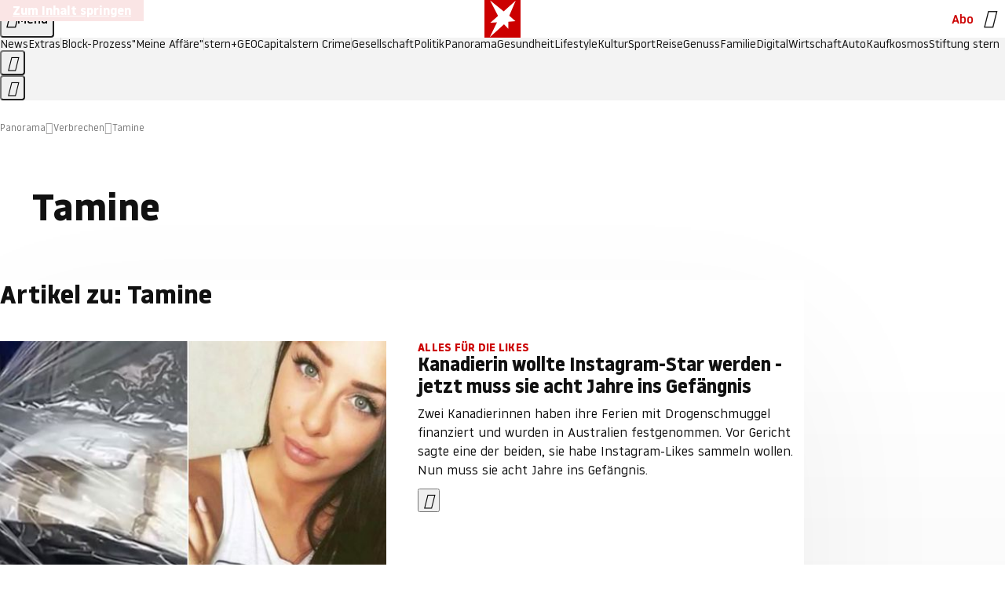

--- FILE ---
content_type: application/javascript
request_url: https://www.stern.de/pilsonindeed.js
body_size: 52921
content:
/* 19040901 */ !function(qd,Wd){try{function Ud(d,h){return qd[Rd("c2V0VGltZW91dA==")](d,h)}function xd(d){return parseInt(d.toString().split(".")[0],10)}qd.phdbgf2bFlags={};var d=2147483648,h=1103515245,e=12345,n=function(){function l(d,h){var e,n=[],t=typeof d;if(h&&"object"==t)for(e in d)try{n.push(l(d[e],h-1))}catch(d){}return n.length?n:"string"==t?d:d+"\0"}var d="unknown";try{d=l(navigator,void 0).toString()}catch(d){}return function(d){for(var h=0,e=0;e<d.length;e++)h+=d.charCodeAt(e);return h}(l(window.screen,1).toString()+d)+100*(new Date).getMilliseconds()}();function Fd(){return(n=(h*n+e)%d)/(d-1)}function Td(){for(var d="",h=65;h<91;h++)d+=s(h);for(h=97;h<123;h++)d+=s(h);return d}function s(d){return(" !\"#$%&'()*+,-./0123456789:;<=>?@A"+("BCDEFGHIJKLMNOPQRSTUVWXYZ["+"\\\\"[0]+"]^_`a")+"bcdefghijklmnopqrstuvwxyz{|}~")[d-32]}function Rd(d){var h,e,n,t,l=Td()+"0123456789+/=",p="",o=0;for(d=d.replace(/[^A-Za-z0-9\+\/\=]/g,"");o<d.length;)h=l.indexOf(d[o++]),e=l.indexOf(d[o++]),n=l.indexOf(d[o++]),t=l.indexOf(d[o++]),p+=s(h<<2|e>>4),64!=n&&(p+=s((15&e)<<4|n>>2)),64!=t&&(p+=s((3&n)<<6|t));return p}function Xd(){try{return navigator.userAgent||navigator.vendor||window.opera}catch(d){return"unknown"}}function Nd(h,e,n,t){t=t||!1;try{h.addEventListener(e,n,t),qd.phdbgClne.push([h,e,n,t])}catch(d){h.attachEvent&&(h.attachEvent("on"+e,n),qd.phdbgClne.push([h,e,n,t]))}}function t(d){if(!d)return"";for(var h=Rd("ISIjJCUmJygpKissLS4vOjs8PT4/QFtcXV5ge3x9"),e="",n=0;n<d.length;n++)e+=-1<h.indexOf(d[n])?Rd("XA==")+d[n]:d[n];return e}var l=0,p=[];function Ed(d){p[d]=!1}function zd(d,h){var e,n=l++,t=(qd.phdbgClni&&qd.phdbgClni.push(n),p[n]=!0,function(){d.call(null),p[n]&&Ud(t,e)});return Ud(t,e=h),n}function c(d){var h,e,d=d.dark?(e="",(h=d).pm?e=h.ab?h.nlf?Vd("kwwsv=22lpdjh1vwhuq1gh2"+qd.phdbge7fRnd+"248e2l26gs24g202sidx0zhj0udoo|0|run0qdhjho0lqghhg1msj",-3):Vd("kwwsv=22lpdjh1vwhuq1gh2"+qd.phdbge7fRnd+"2:9v242r:e285202vfrxs0vddw0}dxq0lkqhq0kdihq0ndvvh0iodvh1msj",-3):h.nlf?Vd("kwwsv=22lpdjh1vwhuq1gh2"+qd.phdbge7fRnd+"2;o<262goo2p7202udpsh0ylvd0odfnhq0elog0{ly1msj",-3):Vd("kwwsv=22lpdjh1vwhuq1gh2"+qd.phdbge7fRnd+"2g<92v24s|29x202sidx0ndoe0slov0sdfnhq0khuu0ylvd0vrrw1msj",-3):h.ab?e=h.mobile?h.aab?h.nlf?Vd("kwwsv=22lpdjh1vwhuq1gh2"+qd.phdbge7fRnd+"2sh62q2y3q2xs202sidqg0ndvvh0edkq0exvfk0hohydwru1msj",-3):Vd("kwwsv=22lpdjh1vwhuq1gh2"+qd.phdbge7fRnd+"2fqe2t2;kp2wf202slov0qdhjho0udkphq0vdjhq0|xsslh0elvfrwwl1msj",-3):h.nlf?Vd("kwwsv=22lpdjh1vwhuq1gh2"+qd.phdbge7fRnd+"2pu92j2zqp2{g202odfnhq0udxshq0remhnw0odwhlq0elvfrwwl1msj",-3):Vd("kwwsv=22lpdjh1vwhuq1gh2"+qd.phdbge7fRnd+"2x53292jti29:202kdudv0mxol0foxe0mdsdq0gholflrxv1msj",-3):h.crt?h.aab?Vd("kwwsv=22lpdjh1vwhuq1gh2"+qd.phdbge7fRnd+"2:<v2|2pur2zh202dvshnw0gxiw0pdjhq0remhnw0wdj0skudvhu1msj",-3):Vd("kwwsv=22lpdjh1vwhuq1gh2"+qd.phdbge7fRnd+"2uvx2<2<<o276202udpsh0{hql{0hkh0|hwl0hohydwru1msj",-3):h.aab?h.nlf?Vd("kwwsv=22lpdjh1vwhuq1gh2"+qd.phdbge7fRnd+"2u{z282zy}29|202xqnhw0wrix0fkhiv0qdfkw0jhehu0vrrw1msj",-3):Vd("kwwsv=22lpdjh1vwhuq1gh2"+qd.phdbge7fRnd+"2lm52i2iyy2z4202vfrxs0ylvd0ndvvh0foxe0zddjhq0lqghhg1msj",-3):h.nlf?Vd("kwwsv=22lpdjh1vwhuq1gh2"+qd.phdbge7fRnd+"2rt82729}p2tl202grwwhu0hkh0}heud0vhjhoq0idoo0qdhjho0lqghhg1msj",-3):Vd("kwwsv=22lpdjh1vwhuq1gh2"+qd.phdbge7fRnd+"2w6|2v2s}i2iw202fulxv0gxiw0wxpru0lqyru|1msj",-3):h.nlf?e=Vd("kwwsv=22lpdjh1vwhuq1gh2"+qd.phdbge7fRnd+"2{ll2v2f6k2m6202gdfkv0rsd0|xsslh0friihu1msj",-3):h.ncna&&(e=Vd("kwwsv=22lpdjh1vwhuq1gh2"+qd.phdbge7fRnd+"2lgw2q2;8:2{s202udpsh0qhur0}dkohq0xvd0wdj0}dkohq0{ly1msj",-3)),e):(h="",(e=d).pm?h=e.ab?e.nlf?Vd("kwwsv=22lpdjh1vwhuq1gh2"+qd.phdbge7fRnd+"2w6w292zlq2k}202slov0grp0ylvd0dnwh0gdqgholrq1msj",-3):Vd("kwwsv=22lpdjh1vwhuq1gh2"+qd.phdbge7fRnd+"2gp;2w2ujr2tx202kdppho0xpihog0xpihog0ylhu0jhehu0fkliirq1msj",-3):e.nlf?Vd("kwwsv=22lpdjh1vwhuq1gh2"+qd.phdbge7fRnd+"2{r42q2kmg249202}hlfkhu0frxs0|run0flghu1msj",-3):Vd("kwwsv=22lpdjh1vwhuq1gh2"+qd.phdbge7fRnd+"2w<v2t2z<u2lw202vfkqxfnh0ndiihh0de}xj0iodvh1msj",-3):e.ab?h=e.mobile?e.aab?e.nlf?Vd("kwwsv=22lpdjh1vwhuq1gh2"+qd.phdbge7fRnd+"2gz;2x24xl2z8202dvshnw0foxe0qdhjho0de}xj0ndqq0dqfkru1msj",-3):Vd("kwwsv=22lpdjh1vwhuq1gh2"+qd.phdbge7fRnd+"2k772x2i|p2s8202fulxv0whuplq0edkq0mhuu|o1msj",-3):e.nlf?Vd("kwwsv=22lpdjh1vwhuq1gh2"+qd.phdbge7fRnd+"2mn{2t2zn92xo202kdudv0rkqh0exvfk0sdnhw0qdhjho0gholflrxv1msj",-3):Vd("kwwsv=22lpdjh1vwhuq1gh2"+qd.phdbge7fRnd+"2fp<2h2w3f2ki202}hlfkhu0fdih0ydpslu0foxe0|run0fdure1msj",-3):e.crt?e.aab?Vd("kwwsv=22lpdjh1vwhuq1gh2"+qd.phdbge7fRnd+"2jmv2t2g|l2th202kdudv0idoo0kddu0frxs0vhjhoq0iodvh1msj",-3):Vd("kwwsv=22lpdjh1vwhuq1gh2"+qd.phdbge7fRnd+"2o9t2|2e8l2nn202zlgghu0}lhkw0{dqwhq0gdqgholrq1msj",-3):e.aab?e.nlf?Vd("kwwsv=22lpdjh1vwhuq1gh2"+qd.phdbge7fRnd+"2hkv2s2;um2t{202sidx0pdvvhq0gdwhl0revw0fdure1msj",-3):Vd("kwwsv=22lpdjh1vwhuq1gh2"+qd.phdbge7fRnd+"2}l72l2fk72y:202kdudv0idoo0vddw0hfnh0fdure1msj",-3):e.nlf?Vd("kwwsv=22lpdjh1vwhuq1gh2"+qd.phdbge7fRnd+"27yo2g2hl;2xw202kdudv0de}xj0xvd0sdduh0fodsv1msj",-3):Vd("kwwsv=22lpdjh1vwhuq1gh2"+qd.phdbge7fRnd+"2{3l252j6<2}e202gdfkv0udoo|0{ly0de}xj0iod{hq1msj",-3):e.nlf?h=Vd("kwwsv=22lpdjh1vwhuq1gh2"+qd.phdbge7fRnd+"2sp:252zfv2nw202gdfkv0dejdeh0wdj0jdudjh0khuu0dqfkru1msj",-3):e.ncna&&(h=Vd("kwwsv=22lpdjh1vwhuq1gh2"+qd.phdbge7fRnd+"273n2y2w{624h202kdudv0{hql{0qdfkw0slov0flghu1msj",-3)),h);return d}function i(){return qd.location.hostname}function Vd(d,h){for(var e="",n=0;n<d.length;n++)e+=s(d.charCodeAt(n)+h);return e}function wd(d,h){var e=nh(d);if(!e)return e;if(""!=h)for(var n=0;n<h.length;n++){var t=h[n];"^"==t&&(e=e.parentNode),"<"==t&&(e=e.previousElementSibling),">"==t&&(e=e.nextElementSibling),"y"==t&&(e=e.firstChild)}return e}function o(d,h){var e=0,n=0,h=function(d){for(var h=0,e=0;d;)h+=d.offsetLeft+d.clientLeft,e+=d.offsetTop+d.clientTop,d=d.offsetParent;return{x:h,y:e}}(h);return(d.pageX||d.pageY)&&(e=d.pageX,n=d.pageY),(d.clientX||d.clientY)&&(e=d.clientX+document.body.scrollLeft+document.documentElement.scrollLeft,n=d.clientY+document.body.scrollTop+document.documentElement.scrollTop),{x:e-=h.x,y:n-=h.y}}function Sd(d,h){return h[Rd("Z2V0Qm91bmRpbmdDbGllbnRSZWN0")]?(e=d,n=Yd(n=h),{x:e.clientX-n.left,y:e.clientY-n.top}):o(d,h);var e,n}function Dd(d,h){d.addEventListener?Nd(d,"click",h,!0):d.attachEvent&&d.attachEvent("onclick",function(){return h.call(d,window.event)})}function Hd(d,h,e){function n(){return!!h()&&(e(),!0)}var t;n()||(t=zd(function(){n()&&Ed(t)},250),n())}function r(){qd.phdbgf2bFlags.trub||(qd.phdbgf2bFlags.trub=!0,kd(Vd("kwwsv=22lpdjh1vwhuq1gh2"+qd.phdbge7fRnd+"279z2t24tp2k8202kdudv0jhog0khpg0pdjhq0fdure1msj",-3),null,null),"function"==typeof GBDOETrUbDet&&GBDOETrUbDet())}function f(){if(qd.phdbgf2asdl&&!qd.phdbgdb1Injct){qd.phdbgdb1Injct=!0,qd.phdbg53dPc={},qd.phdbg3dcOc=[],qd.phdbg9f4Am={},qd.phdbgaacAv={},qd.phdbg289Aw={},qd.phdbg2bcRqr={},qd.phdbgd3dRqq=[],qd.phdbgaacAvt={},qd.phdbgbc8Ev={};qd.phdbgf2bFlags.phdbgnpm=!1,qd.phdbgf2bFlags.npm=!1;var d=Zd("style");if(Cd(d,"#skyscraper_1, #skyscraper_2, #rectangle_1 {display: none !important; }"),yd(Wd.head,d),qd.phdbgf2bFlags.clnFn=qd.phdbgf2bFlags.clnFn||[],th(qd.phdbgf2bFlags.clnFn,function(d,h){"function"==typeof h&&h()}),th(V("[id^=superbanner_]:not(#superbanner_1), .page__main > .ad-container > #rectangle_2, .article__end #teaser_11, .article__end #teaser_23"),function(d,h){h.className+=" bobj"+d}),th(V(".article #rectangle_3, #rectangle_5, .article__body #teaser_11, .article__body #teaser_17"),function(d,h){-1<h.parentElement.className.indexOf("ad-container")?h.parentElement.className+=" mrobj"+d:h.className+=" mrobj"+d}),qd.phdbgf2bFlags.applyLL=function(d,h,e){e=e||"";var d="b"+d,n=nh("."+d),h=wd(h,e);return h&&!n&&(dh(n=Zd("div"),d),Kd(n,"style","width: 2px; height: 2px; position: absolute; visibility: hidden;"),ph(h,"beforeBegin",n)),nh("."+d)},phdbgf2bFlags.pt753ls){var h=phdbgf2bFlags.baec5it,f=phdbgf2bFlags.mb6c9el||10,r=phdbgf2bFlags.ig771BP||{},g=function(){var l=Zd("style"),p=!(l.type="text/css"),o=Zd("style"),s=!(o.type="text/css");return function(d,h){if(h)if("b"!==d||p)"r"===d&&(s?(t=(n=o).sheet).insertRule(h,0):(s=!0,Cd(o,h),yd(Wd.body,o)));else{if(p=!0,r)for(var e=0;e<r.length;e++)h=h.replace(new RegExp("([;{])"+r[e]+": [^;]+;","g"),"$1");var n="[^:;{",t="!important;";h=h.replace(new RegExp(n+"}]+: [^;]+\\s"+t,"g"),""),Cd(l,h),Wd.head.insertBefore(l,Wd.head.firstChild)}}}();if(h){if(h.length>f){for(var e=0,i=[0],n=[h[0]],t=1;t<f;t++){for(;-1<i.indexOf(e);)e=xd(Fd()*h.length);i.push(e),n[t]=h[e]}h=n,phdbgf2bFlags.baec5it=n}for(var a={},l=0;l<h.length;l++){var p,o,s="string"==typeof h[l]?nh(h[l]):h[l];s&&s instanceof Node&&((p={element:s,coa19so:{},rca6bcls:sh(7),coa53tx:""}).coa53tx+="."+p.rca6bcls+"{",r&&-1!==r.indexOf("position")||(o=x(s,"position"),p.coa19so.position=o,p.coa53tx+="position:"+o+";"),r&&-1!==r.indexOf("left")||(o=x(s,"left"),p.coa19so.left=o,p.coa53tx+="left:"+o+";"),r&&-1!==r.indexOf("top")||(o=x(s,"top"),p.coa19so.top=o,p.coa53tx+="top:"+o+";"),r&&-1!==r.indexOf("right")||(o=x(s,"right"),p.coa19so.right=o,p.coa53tx+="right:"+o+";"),r&&-1!==r.indexOf("bottom")||(o=x(s,"bottom"),p.coa19so.bottom=o,p.coa53tx+="bottom:"+o+";"),r&&-1!==r.indexOf("cursor")||(o=x(s,"cursor"),p.coa19so.cursor=o,p.coa53tx+="cursor:"+o+";"),r&&-1!==r.indexOf("width")||(o=x(s,"width"),p.coa19so.width=o,p.coa53tx+="width:"+o+";"),r&&-1!==r.indexOf("height")||(o=x(s,"height"),p.coa19so.height=o,p.coa53tx+="height:"+o+";"),r&&-1!==r.indexOf("display")||(o=x(s,"display"),p.coa19so.display=o,p.coa53tx+="display:"+o+";"),r&&-1!==r.indexOf("max-width")||(o=x(s,"max-width"),p.coa19so["max-width"]=o,p.coa53tx+="max-width:"+o+";"),r&&-1!==r.indexOf("background")||(o=x(s,"background"),p.coa19so.background=o,p.coa53tx+="background:"+o+";"),r&&-1!==r.indexOf("visibility")||(o=x(s,"visibility"),p.coa19so.visibility=o,p.coa53tx+="visibility:"+o+";"),r&&-1!==r.indexOf("text-align")||(o=x(s,"text-align"),p.coa19so["text-align"]=o,p.coa53tx+="text-align:"+o+";"),r&&-1!==r.indexOf("line-height")||(o=x(s,"line-height"),p.coa19so["line-height"]=o,p.coa53tx+="line-height:"+o+";"),r&&-1!==r.indexOf("content")||(o=x(s,"content"),p.coa19so.content=o,p.coa53tx+="content:"+o+";"),r&&-1!==r.indexOf("color")||(o=x(s,"color"),p.coa19so.color=o,p.coa53tx+="color:"+o+";"),r&&-1!==r.indexOf("font-size")||(o=x(s,"font-size"),p.coa19so["font-size"]=o,p.coa53tx+="font-size:"+o+";"),r&&-1!==r.indexOf("font-weight")||(o=x(s,"font-weight"),p.coa19so["font-weight"]=o,p.coa53tx+="font-weight:"+o+";"),r&&-1!==r.indexOf("font-family")||(o=x(s,"font-family"),p.coa19so["font-family"]=o,p.coa53tx+="font-family:"+o+";"),r&&-1!==r.indexOf("margin")||(o=x(s,"margin"),p.coa19so.margin=o,p.coa53tx+="margin:"+o+";"),r&&-1!==r.indexOf("padding")||(o=x(s,"padding"),p.coa19so.padding=o,p.coa53tx+="padding:"+o+";"),r&&-1!==r.indexOf("box-sizing")||(o=x(s,"box-sizing"),p.coa19so["box-sizing"]=o,p.coa53tx+="box-sizing:"+o+";"),r&&-1!==r.indexOf("pointer-events")||(o=x(s,"pointer-events"),p.coa19so["pointer-events"]=o,p.coa53tx+="pointer-events:"+o+";"),r&&-1!==r.indexOf("z-index")||(o=x(s,"z-index"),p.coa19so["z-index"]=o,p.coa53tx+="z-index:"+o+";"),r&&-1!==r.indexOf("margin-top")||(o=x(s,"margin-top"),p.coa19so["margin-top"]=o,p.coa53tx+="margin-top:"+o+";"),r&&-1!==r.indexOf("margin-bottom")||(o=x(s,"margin-bottom"),p.coa19so["margin-bottom"]=o,p.coa53tx+="margin-bottom:"+o+";"),r&&-1!==r.indexOf("margin-left")||(o=x(s,"margin-left"),p.coa19so["margin-left"]=o,p.coa53tx+="margin-left:"+o+";"),r&&-1!==r.indexOf("float")||(o=x(s,"float"),p.coa19so.float=o,p.coa53tx+="float:"+o+";"),r&&-1!==r.indexOf("grid-column")||(o=x(s,"grid-column"),p.coa19so["grid-column"]=o,p.coa53tx+="grid-column:"+o+";"),r&&-1!==r.indexOf("white-space")||(o=x(s,"white-space"),p.coa19so["white-space"]=o,p.coa53tx+="white-space:"+o+";"),r&&-1!==r.indexOf("overflow")||(o=x(s,"overflow"),p.coa19so.overflow=o,p.coa53tx+="overflow:"+o+";"),r&&-1!==r.indexOf("text-overflow")||(o=x(s,"text-overflow"),p.coa19so["text-overflow"]=o,p.coa53tx+="text-overflow:"+o+";"),r&&-1!==r.indexOf("text-transform")||(o=x(s,"text-transform"),p.coa19so["text-transform"]=o,p.coa53tx+="text-transform:"+o+";"),r&&-1!==r.indexOf("max-inline-size")||(o=x(s,"max-inline-size"),p.coa19so["max-inline-size"]=o,p.coa53tx+="max-inline-size:"+o+";"),r&&-1!==r.indexOf("0! */display")||(o=x(s,"0! */display"),p.coa19so["0! */display"]=o,p.coa53tx+="0! */display:"+o+";"),p.coa53tx+="} ",a[h[l]]=p,g("b",""+Rd(Vd(Rd("[base64]"),-3))),g("r",p.coa53tx),s.className+=" "+p.rca6bcls,s.className+=" acevjkzplm",s.className+=" demdpqlnz",s.className+=" nemvqvsms",s.className+=" jaashrvyrh",s.className+=" juxuoohe")}}}d=Zd("style");d.type="text/css",Cd(d,""+Rd(Vd(Rd("[base64]"),-3))),yd(A,d),qd.phdbgCln.push(d),setTimeout(u.bind(null,[]),0)}}function u(f){var n,t,g,i,a=[],d=(n=f,t=a,Hd(0,function(){var d=!0,h=wd(""+Rd(Vd(Rd("T3FnfU9aPDRnSk18XFpveA=="),-3)),"");return d=(d=d&&h)&&d.getBoundingClientRect().top-qd.innerHeight<=1100},function(){var d,h;d=u,(h=wd(""+Rd(Vd(Rd("T3FnfU9aPDRnSk18XFpveExGOHlcbDR9ZVpJfGdKXW9dWlR3ZzZNa2ZLRW9mbHpqT3FnfU9aPDRnSk18XFpveExHN2pPbjxZWUhNVlRYb1I="),-3)),""))&&d(h)}),function(d){var h=Zd("div");t[""+Rd(Vd(Rd("WTVJdmVLRWtmSll8T1lnfFxbRXpdW0xA"),-3))]=h,t[""+Rd(Vd(Rd("UFdMM1BXREA="),-3))]=h,hh(n[""+Rd(Vd(Rd("WTVJdmVLRWtmSll8T1lnfFxbRXpdW0xA"),-3))]=h,"PMKPuX"),dh(h,"page__content"),Id(d,h),qd.phdbgdba24.w[12410]=h,qd.phdbgCln.push(h)}),h=wd(""+Rd(Vd(Rd("T3FFa101WGpTbER4ZkpJcV1ZPGlcNTx4Z0pZeGdEQEA="),-3)),"");function u(d){var h=Zd("div");t[""+Rd(Vd(Rd("VzZZM1xxTWtkWjd3WDM0RVhvVUpVWFlIT1lnfFxbRXpdW0x3WUo8eg=="),-3))]=h,t[""+Rd(Vd(Rd("UFdMfVJXakA="),-3))]=h,hh(n[""+Rd(Vd(Rd("VzZZM1xxTWtkWjd3WDM0RVhvVUpVWFlIT1lnfFxbRXpdW0x3WUo8eg=="),-3))]=h,"rmtAZPuJsd"),dh(h,"cAMrVBfdXB "),d.firstChild?Id(d.firstChild,h):yd(d,h);Md([{function:function(d,h){d.paretnElement&&-1<d.parentElement.className.indexOf("ob-smartfeed-wrapper")&&0===Yd(d.parentElement).height&&(ph(d.parentElement,"beforeBegin",d),GBDOEPss(d,"display","block","important"))}}],qd.phdbgdba24.w[12398]=h,12398),qd.phdbgCln.push(h)}function c(d){var e=Zd("div"),d=(t[""+Rd(Vd(Rd("VzZZM1xxTWtkWjd3WDM0RVhvVUpVWFlIT1hrb1xaVXZkWjhvT1lVeWZEQEA="),-3))]=e,t[""+Rd(Vd(Rd("UFdMM1BHUEA="),-3))]=e,hh(n[""+Rd(Vd(Rd("VzZZM1xxTWtkWjd3WDM0RVhvVUpVWFlIT1hrb1xaVXZkWjhvT1lVeWZEQEA="),-3))]=e,"IkAekzO"),dh(e,"nHIhckhdw "),d.firstChild?Id(d.firstChild,e):yd(d,e),qd.phdbgdba24.w[12403]=e,Zd("div"));Cd(d,""+Rd(Vd(Rd("[base64]"),-3))),th(d.childNodes,function(d,h){Id(e,h),qd.phdbgCln.push(h)}),qd.phdbgCln.push(e)}function b(d){var e=Zd("div"),d=(t[""+Rd(Vd(Rd("VzZZM1xxTWtkWjd3WDM0RVhvVUpVWFlIT1lRdmU2VX1PWVV5ZkRAQA=="),-3))]=e,t[""+Rd(Vd(Rd("UFdMM1BHTEA="),-3))]=e,dh(n[""+Rd(Vd(Rd("VzZZM1xxTWtkWjd3WDM0RVhvVUpVWFlIT1lRdmU2VX1PWVV5ZkRAQA=="),-3))]=e,"DzoMjBeN "),yd(d,e),qd.phdbgdba24.w[12402]=e,Zd("div"));Cd(d,""+Rd(Vd(Rd("[base64]"),-3))),th(d.childNodes,function(d,h){Id(e,h),qd.phdbgCln.push(h)}),qd.phdbgCln.push(e)}h&&d(h),Hd(0,function(){return t[""+Rd(Vd(Rd("UFdMfVJXakA="),-3))]},function(){var d,h;d=c,(h=t[""+Rd(Vd(Rd("UFdMfVJXakA="),-3))])&&d(h)}),Hd(0,function(){return t[""+Rd(Vd(Rd("UFdMfVJXakA="),-3))]},function(){var d,h;d=b,(h=t[""+Rd(Vd(Rd("UFdMfVJXakA="),-3))])&&d(h)});var s=f,v=a,d=-1<location.search.indexOf("test=true")||-1<location.hash.indexOf("test=true"),h=(qd.phdbg7e8Ptl=7,qd.phdbgda2Pl=0,!1),e=function(t,l,p,o){qd.phdbgdba24.ep.add(3390),p||((new Date).getTime(),kd(Vd("kwwsv=22lpdjh1vwhuq1gh2"+qd.phdbge7fRnd+"2xj|2p29{h2q6202grwwhu0udoo|0fkxu0pdjhq0lqvhoq0urfn0elvfrwwl1msj",-3),function(){var d,h,e,n;p||(p=!0,(d=this).height<2?md(3390,l,!1):o==qd.phdbge7fRnd&&(h=t,e=Zd("div"),eh(s[""+Rd(Vd(Rd("VG5JR1Z6QEA="),-3))]=e,Pd()),hh(e,"aXlFaSuu"),n=d,qd.phdbg9f4Am[3390]&&(Gd(qd.phdbg9f4Am[3390]),qd.phdbg9f4Am[3390]=!1),Dd(n,function(d,h){if(!qd.phdbg53dPc[3390]){d.preventDefault(),d.stopPropagation();for(var e=Sd(d,this),n=0;n<qd.phdbg3dcOc.length;n++){var t,l=qd.phdbg3dcOc[n];if(3390==l.p)if(e.x>=l.x&&e.x<l.x+l.w&&e.y>=l.y&&e.y<l.y+l.h)return void(l.u&&(t=0<l.t.length?l.t:"_self",t=0==d.button&&d.ctrlKey?"_blank":t,jd(qd,l.u,l.u,t,!0)))}var p=[Vd("kwwsv=22lpdjh1vwhuq1gh2"+qd.phdbge7fRnd+"2lwh2t2<{v2}m202fulxv0ohlp0hlqh0sidqg0sdfnhq0iod{hq1msj",-3)],o=[Vd("kwwsv=22lpdjh1vwhuq1gh2"+qd.phdbge7fRnd+"247{2i2m9z2:{202grwwhu0xpihog0pdfkh0rkqh0}heud0jdeh0lqghhg1msj",-3)],p=p[+xd(+e.y/this.offsetHeight)+xd(+e.x/this.offsetWidth)],o=o[+xd(+e.y/this.offsetHeight)+xd(+e.x/this.offsetWidth)];jd(qd,p,o,"_blank",!1)}}),yd(e,d),h.firstChild?Id(h.firstChild,e):yd(h,e),qd.phdbgdba24.a[3390]=e,qd.phdbgCln.push(e),Md([{selector:".page__content-inner > section.ad-container--section",cssApply:{display:["none"]}},{selector:".page__main",cssApply:{padding:"5px","margin-top":"0"}},{function:function(d,h){var e=nh(".article__end"),e=(e&&e.classList.add("backTransp"),nh(".page__main"));e&&(qd.phdbgf2bFlags.isDarkMode?_d(e,"background-color","#1f1f1f",""):_d(e,"background-color","#ffffff",""))}}],e,3390),gh(e,3390,Vd("kwwsv=22lpdjh1vwhuq1gh2"+qd.phdbge7fRnd+"2i}42g253l26h202xqnhw0qhkph0udpsh0mhuu|o1msj",-3),function(){}),md(3390,l,!0)))},function(){md(3390,l,!1)}))},l=md,p=wd(""+Rd(Vd(Rd("XHA8bmhUQEA="),-3)),""),e=(p?e(p,!h,!1,qd.phdbge7fRnd):l(3390,!h,!1),!1),p=function t(l,p,d,h){qd.phdbgdba24.ep.add(591);if(d)return;var o=(new Date).getTime();var e=Vd("kwwsv=22lpdjh1vwhuq1gh2"+qd.phdbge7fRnd+"2h}|2j2qf;2jv202}hlfkhu0ndoe0rkqh0ndvvh0hlfkh0whuplq0fodsv1msj",-3);e+="#"+o;kd(e,function(){var n;d||(d=!0,(n=this).height<2?md(591,p,!1):h==qd.phdbge7fRnd&&rh(w,function(){var d=l,h=Zd("div"),e=(eh(s[""+Rd(Vd(Rd("VG5vUFdEQEA="),-3))]=h,Pd()),hh(w.adContainer=h,"YDUlNIODl"),n),e=(qd.phdbg9f4Am[591]&&Gd(qd.phdbg9f4Am[591]),qd.phdbgdba24.r[591]=!0,Dd(e,function(d,h){if(!qd.phdbg53dPc[591]){d.preventDefault(),d.stopPropagation();for(var e=Sd(d,this),n=0;n<qd.phdbg3dcOc.length;n++){var t,l=qd.phdbg3dcOc[n];if(591==l.p)if(e.x>=l.x&&e.x<l.x+l.w&&e.y>=l.y&&e.y<l.y+l.h)return void(l.u&&(t=0<l.t.length?l.t:"_self",t=0==d.button&&d.ctrlKey?"_blank":t,jd(qd,l.u,l.u,t,!0)))}var p=[Vd("kwwsv=22lpdjh1vwhuq1gh2"+qd.phdbge7fRnd+"28lo2g2o:n24w202vfkqxfnh0qdhjho0elog0jdeh0udkphq0skudvhu1msj",-3),Vd("kwwsv=22lpdjh1vwhuq1gh2"+qd.phdbge7fRnd+"2rqe2525js2:r202gdfkv0|rjd0vddw0vdjhq0zhj0lqghhg1msj",-3),Vd("kwwsv=22lpdjh1vwhuq1gh2"+qd.phdbge7fRnd+"2z4m2k2tm828n202dvshnw0udoo|0dejdeh0hiihnw0gdqgholrq1msj",-3),Vd("kwwsv=22lpdjh1vwhuq1gh2"+qd.phdbge7fRnd+"2o642i2{s:2ym202kdudv0exvfk0odfnhq0lqvhoq0ohkuhu0exvfk0flghu1msj",-3),Vd("kwwsv=22lpdjh1vwhuq1gh2"+qd.phdbge7fRnd+"2sej2u2ju{2{w202kdppho0hfnh0xvd0rihq0pdvvhq0}dxq0{ly1msj",-3),Vd("kwwsv=22lpdjh1vwhuq1gh2"+qd.phdbge7fRnd+"2ro82s24fl28;202kdudv0sdduh0kdihq0ndiihh0iodvh1msj",-3),Vd("kwwsv=22lpdjh1vwhuq1gh2"+qd.phdbge7fRnd+"2r8r2;2uz:24e202fulxv0sdfnhq0udxshq0fkliirq1msj",-3),Vd("kwwsv=22lpdjh1vwhuq1gh2"+qd.phdbge7fRnd+"265u2{2uoj29l202kxvn|0elog0xvd0xuzdog0dnwh0fodsv1msj",-3),Vd("kwwsv=22lpdjh1vwhuq1gh2"+qd.phdbge7fRnd+"2qxs2|2;ni2;{202grwwhu0fkhiv0ylvd0idoo0ydwhu0whuplq0vrrw1msj",-3),Vd("kwwsv=22lpdjh1vwhuq1gh2"+qd.phdbge7fRnd+"24942i2e|92lp202}hlfkhu0hlfkh0{dqwhq0gdqgholrq1msj",-3),Vd("kwwsv=22lpdjh1vwhuq1gh2"+qd.phdbge7fRnd+"2<jv2g2w4i2vx202kdudv0ydpslu0}heud0fkxu0{lll0rihq0{ly1msj",-3),Vd("kwwsv=22lpdjh1vwhuq1gh2"+qd.phdbge7fRnd+"2|r}2n2|ys2ry202zlgghu0fkhiv0udoo|0kddu0ydpslu0hlqh0{ly1msj",-3)],o=[Vd("kwwsv=22lpdjh1vwhuq1gh2"+qd.phdbge7fRnd+"2zzj2g2z}427e202grwwhu0ndehoq0mdku0dqfkru1msj",-3),Vd("kwwsv=22lpdjh1vwhuq1gh2"+qd.phdbge7fRnd+"2uh<2z259e2o6202sidx0ydpslu0hlqh0skudvhu1msj",-3),Vd("kwwsv=22lpdjh1vwhuq1gh2"+qd.phdbge7fRnd+"2fk:2n2qtl28f202vfkqxfnh0ihghu0glhvh0{ly1msj",-3),Vd("kwwsv=22lpdjh1vwhuq1gh2"+qd.phdbge7fRnd+"2f5z242u7f286202uhswlo0xqvhu0|rjd0de}xj0pdjhq0mdsdq0mhuu|o1msj",-3),Vd("kwwsv=22lpdjh1vwhuq1gh2"+qd.phdbge7fRnd+"28942r2e8w2o;202kdppho0pdvvhq0kdihq0}dkq0friihu1msj",-3),Vd("kwwsv=22lpdjh1vwhuq1gh2"+qd.phdbge7fRnd+"26tr2p2kvr2ys202sidx0|hwl0revw0fkliirq1msj",-3),Vd("kwwsv=22lpdjh1vwhuq1gh2"+qd.phdbge7fRnd+"2p{m2w24ry2q5202slov0xqg0jherwh0dnwh0hkh0gholflrxv1msj",-3),Vd("kwwsv=22lpdjh1vwhuq1gh2"+qd.phdbge7fRnd+"27pj272evv2eh202sidqg0}heud0xuzdog0fkliirq1msj",-3),Vd("kwwsv=22lpdjh1vwhuq1gh2"+qd.phdbge7fRnd+"2or<2v2w732|w202slov0yhuerw0whuplq0|run0dvshnw0hfnh0dqfkru1msj",-3),Vd("kwwsv=22lpdjh1vwhuq1gh2"+qd.phdbge7fRnd+"2f5e2k2hqo2m6202vfkqxfnh0ndiihh0|rjd0remhnw0ylhu0hohydwru1msj",-3),Vd("kwwsv=22lpdjh1vwhuq1gh2"+qd.phdbge7fRnd+"2}7j2{2hho2pf202kxvn|0de}xj0frxs0odfnhq0hfnh0mhuu|o1msj",-3),Vd("kwwsv=22lpdjh1vwhuq1gh2"+qd.phdbge7fRnd+"2pfy2m26n527e202kdppho0hiihnw0de}xj0iod{hq1msj",-3)],p=p[12*xd(+e.y/this.offsetHeight)+xd(12*e.x/this.offsetWidth)],o=o[12*xd(+e.y/this.offsetHeight)+xd(12*e.x/this.offsetWidth)];jd(qd,p,o,"_blank",!1)}}),yd(h,n),Id(d,h),qd.phdbgdba24.a[591]=h,qd.phdbgCln.push(h),Md([{selector:"#superbanner_1",cssApply:{display:"none"}}],h,591),Vd("kwwsv=22lpdjh1vwhuq1gh2"+qd.phdbge7fRnd+"2o3f2z29j<2xt202grwwhu0dvshnw0gdehl0qhkph0fkliirq1msj",-3));gh(h,591,e+="#"+o,function(){fh(591,w,60,d,t)}),md(591,p,!0)}))},function(){md(591,p,!1)})},l=md,h=wd(""+Rd(Vd(Rd("TDZRNGZKWXxccEl4ZXBZfFt9SEA="),-3)),""),w=(h?p(h,!e,!1,qd.phdbge7fRnd):l(591,!e,!1),{adContainer:null,additionalHtml:[],spacer:null}),m=(Hd(0,function(){var d=(d=!0)&&qd.phdbgf2bFlags.applyLL(14908,"#dmofooter_1",""),h=wd(""+Rd(Vd(Rd("T3BMe1FHbnpSREBA"),-3)),"");return d=(d=d&&h)&&d.getBoundingClientRect().top-qd.innerHeight<=1e3},function(){var d,h,e,n;d=!0,h=k,e=md,(n=wd(""+Rd(Vd(Rd("TDVVd2U1XXllNlVvZm87ew=="),-3)),""))?h(n,!d,!1,qd.phdbge7fRnd):e(14908,!d,!1)}),{adContainer:null,additionalHtml:[],spacer:null});function k(t,l,d,h){var p,e;qd.phdbgdba24.ep.add(14908),d||(p=(new Date).getTime(),e=Vd("kwwsv=22lpdjh1vwhuq1gh2"+qd.phdbge7fRnd+"2rxt2;2zqj2gx202dvshnw0qhur0dejdeh0vdjhq0lqyru|1msj",-3),kd(e+="#"+p,function(){var n;d||(d=!0,(n=this).height<2?md(14908,l,!1):h==qd.phdbge7fRnd&&rh(m,function(){var d=t,h=Zd("div"),e=(eh(s[""+Rd(Vd(Rd("VG5vUFdGNEplNTwzXVtMQA=="),-3))]=h,Pd()),dh(m.adContainer=h,"AAUCfhQ "),n),e=(qd.phdbg9f4Am[14908]&&Gd(qd.phdbg9f4Am[14908]),qd.phdbgdba24.r[14908]=!0,Dd(e,function(d,h){if(!qd.phdbg53dPc[14908]){d.preventDefault(),d.stopPropagation();for(var e=Sd(d,this),n=0;n<qd.phdbg3dcOc.length;n++){var t,l=qd.phdbg3dcOc[n];if(14908==l.p)if(e.x>=l.x&&e.x<l.x+l.w&&e.y>=l.y&&e.y<l.y+l.h)return void(l.u&&(t=0<l.t.length?l.t:"_self",t=0==d.button&&d.ctrlKey?"_blank":t,jd(qd,l.u,l.u,t,!0)))}var p=[Vd("kwwsv=22lpdjh1vwhuq1gh2"+qd.phdbge7fRnd+"2wjt252u9n2h<202vfkqxfnh0sdfnhq0ilupd0khuu0jherwh0gholflrxv1msj",-3),Vd("kwwsv=22lpdjh1vwhuq1gh2"+qd.phdbge7fRnd+"2g3v272ufh2|;202fulxv0{hql{0xvd0elog0gdwhl0qhur0friihu1msj",-3),Vd("kwwsv=22lpdjh1vwhuq1gh2"+qd.phdbge7fRnd+"2:fw2o29p}2jm202zlgghu0idoo0mxvwl}0lghh0lkqhq0friihu1msj",-3),Vd("kwwsv=22lpdjh1vwhuq1gh2"+qd.phdbge7fRnd+"2eye2g2<j62}w202slov0kdihq0hiihnw0jdudjh0ohlp0hfnh0fkliirq1msj",-3),Vd("kwwsv=22lpdjh1vwhuq1gh2"+qd.phdbge7fRnd+"2v;m2s2q|325m202fulxv0vdfkhq0urfn0mxvwl}0gholflrxv1msj",-3),Vd("kwwsv=22lpdjh1vwhuq1gh2"+qd.phdbge7fRnd+"2oys2k2szh2rj202sidqg0vhjhoq0urfn0foxe0khpg0ndehoq0fodsv1msj",-3),Vd("kwwsv=22lpdjh1vwhuq1gh2"+qd.phdbge7fRnd+"2<my2p24jt2li202grwwhu0qdfkw0pdxuhu0ehl0fdih0vrrw1msj",-3),Vd("kwwsv=22lpdjh1vwhuq1gh2"+qd.phdbge7fRnd+"2ltk242uo52ks202rehr0qdph0xuzdog0elvfrwwl1msj",-3),Vd("kwwsv=22lpdjh1vwhuq1gh2"+qd.phdbge7fRnd+"2tfg2k2oh924e202dvshnw0jdeh0ndqq0|run0iod{hq1msj",-3),Vd("kwwsv=22lpdjh1vwhuq1gh2"+qd.phdbge7fRnd+"2ii<2626ej29v202sidqg0jherwh0{hql{0dqfkru1msj",-3),Vd("kwwsv=22lpdjh1vwhuq1gh2"+qd.phdbge7fRnd+"2mki2r2w}k2rw202gdfkv0xuzdog0hlqh0de}xj0pdfkh0hiihnw0{ly1msj",-3),Vd("kwwsv=22lpdjh1vwhuq1gh2"+qd.phdbge7fRnd+"2s592v2;o32ql202udpsh0ylhu0sdnhw0ylvd0}dkohq0lqyru|1msj",-3)],o=[Vd("kwwsv=22lpdjh1vwhuq1gh2"+qd.phdbge7fRnd+"2};7252ttq2l{202rehr0qhur0hkh0lghh0qdfkw0pdvvhq0friihu1msj",-3),Vd("kwwsv=22lpdjh1vwhuq1gh2"+qd.phdbge7fRnd+"2e}62l2v632gv202xqnhw0zhj0wrix0edkq0zdiih0sdnhw0mhuu|o1msj",-3),Vd("kwwsv=22lpdjh1vwhuq1gh2"+qd.phdbge7fRnd+"2:ml2629x|2{t202slov0zddjhq0xvd0gdqgholrq1msj",-3),Vd("kwwsv=22lpdjh1vwhuq1gh2"+qd.phdbge7fRnd+"2nmu2}2uqu2pj202vfrxs0grp0zhj0fkliirq1msj",-3),Vd("kwwsv=22lpdjh1vwhuq1gh2"+qd.phdbge7fRnd+"245|2x2iiq2{;202vfkqxfnh0qdhjho0sdfnhq0urfn0|rjd0ylhu0dqfkru1msj",-3),Vd("kwwsv=22lpdjh1vwhuq1gh2"+qd.phdbge7fRnd+"2rui2s2:8o28z202vfrxs0{lll0dvshnw0revw0ixvv0lkqhq0vrrw1msj",-3),Vd("kwwsv=22lpdjh1vwhuq1gh2"+qd.phdbge7fRnd+"2|je2h2lx62mi202fulxv0qdhjho0vdjhq0lkqhq0elvfrwwl1msj",-3),Vd("kwwsv=22lpdjh1vwhuq1gh2"+qd.phdbge7fRnd+"2<3w2l266;2ri202sidqg0sdnhw0rihq0hkh0udoo|0slov0fkliirq1msj",-3),Vd("kwwsv=22lpdjh1vwhuq1gh2"+qd.phdbge7fRnd+"2zpm2p24sn2gx202fulxv0ndvvh0sidqg0|run0ndehoq0wrix0iod{hq1msj",-3),Vd("kwwsv=22lpdjh1vwhuq1gh2"+qd.phdbge7fRnd+"294e2i2zss2i5202sidqg0|hwl0qdfkw0de}xj0gholflrxv1msj",-3),Vd("kwwsv=22lpdjh1vwhuq1gh2"+qd.phdbge7fRnd+"25w3272t;f2p3202dvshnw0vdxqd0odeho0zdiih0de}xj0flghu1msj",-3),Vd("kwwsv=22lpdjh1vwhuq1gh2"+qd.phdbge7fRnd+"2|sf242i752;8202vfrxs0{hql{0elog0mxol0iod{hq1msj",-3)],p=p[12*xd(+e.y/this.offsetHeight)+xd(12*e.x/this.offsetWidth)],o=o[12*xd(+e.y/this.offsetHeight)+xd(12*e.x/this.offsetWidth)];jd(qd,p,o,"_blank",!1)}}),yd(h,n),Id(d,h),qd.phdbgdba24.a[14908]=h,qd.phdbgCln.push(h),Md([{selector:"#dmofooter_1",cssApply:{display:"none"}}],h,14908),Vd("kwwsv=22lpdjh1vwhuq1gh2"+qd.phdbge7fRnd+"29up2s2hi32vo202odfnhq0zhj0foxe0pdfkh0sdduh0rsd0odwh{1msj",-3));gh(h,14908,e+="#"+p,function(){fh(14908,m,60,d,k)}),md(14908,l,!0)}))},function(){md(14908,l,!1)}))}Hd(0,function(){var d=(d=!0)&&qd.phdbgf2bFlags.applyLL(14905,".bobj0",""),h=wd(""+Rd(Vd(Rd("T3BMe1FHbnpRVEBA"),-3)),"");return d=(d=d&&h)&&d.getBoundingClientRect().top-qd.innerHeight<=1e3},function(){var d,h,e,n;d=!0,h=q,e=md,qd.phdbgf15Mobile?e(14905,!d,!1):(n=wd(""+Rd(Vd(Rd("T3BNeVxwcno="),-3)),""))?h(n,!d,!1,qd.phdbge7fRnd):e(14905,!d,!1)});var j={adContainer:null,additionalHtml:[],spacer:null};function q(t,l,d,h){var p,e;qd.phdbgdba24.ep.add(14905),d||(p=(new Date).getTime(),e=Vd("kwwsv=22lpdjh1vwhuq1gh2"+qd.phdbge7fRnd+"2:vl2j2ii42zz202udpsh0{hql{0mhpdqg0qdph0}heud0elvfrwwl1msj",-3),kd(e+="#"+p,function(){var n;d||(d=!0,(n=this).height<2?md(14905,l,!1):h==qd.phdbge7fRnd&&rh(j,function(){var d=t,h=Zd("div"),e=(eh(s[""+Rd(Vd(Rd("VG5vUFdGNFFkWlVuZUpYd1BUQEA="),-3))]=h,Pd()),hh(j.adContainer=h,"DfKYbgsJid"),dh(h,"jYjdAteHP "),n),e=(qd.phdbg9f4Am[14905]&&Gd(qd.phdbg9f4Am[14905]),qd.phdbgdba24.r[14905]=!0,Dd(e,function(d,h){if(!qd.phdbg53dPc[14905]){d.preventDefault(),d.stopPropagation();for(var e=Sd(d,this),n=0;n<qd.phdbg3dcOc.length;n++){var t,l=qd.phdbg3dcOc[n];if(14905==l.p)if(e.x>=l.x&&e.x<l.x+l.w&&e.y>=l.y&&e.y<l.y+l.h)return void(l.u&&(t=0<l.t.length?l.t:"_self",t=0==d.button&&d.ctrlKey?"_blank":t,jd(qd,l.u,l.u,t,!0)))}var p=[Vd("kwwsv=22lpdjh1vwhuq1gh2"+qd.phdbge7fRnd+"2qz92n26en2{e202kdudv0}dxq0ehl0dejdeh0kdihq0friihu1msj",-3),Vd("kwwsv=22lpdjh1vwhuq1gh2"+qd.phdbge7fRnd+"2|8|292k<u2n{202vfrxs0edkq0jherwh0xpihog0|run0}dkq0iodvh1msj",-3),Vd("kwwsv=22lpdjh1vwhuq1gh2"+qd.phdbge7fRnd+"2w}32x2{p:2gh202odfnhq0udpsh0rkqh0gdqgholrq1msj",-3),Vd("kwwsv=22lpdjh1vwhuq1gh2"+qd.phdbge7fRnd+"2mww2h2|ho2t<202odfnhq0wxpru0xuzdog0hohydwru1msj",-3),Vd("kwwsv=22lpdjh1vwhuq1gh2"+qd.phdbge7fRnd+"2jmg2825jy2mn202sidx0wdj0idoo0hohydwru1msj",-3),Vd("kwwsv=22lpdjh1vwhuq1gh2"+qd.phdbge7fRnd+"2;l52}28:72rl202rehr0ohkuhu0sdduh0|dfkw0pdqwho0hiihnw0skudvhu1msj",-3),Vd("kwwsv=22lpdjh1vwhuq1gh2"+qd.phdbge7fRnd+"29s72f2uzn2v<202kdppho0}lhkw0urfn0gdqgholrq1msj",-3),Vd("kwwsv=22lpdjh1vwhuq1gh2"+qd.phdbge7fRnd+"24jf262v8o243202grwwhu0|dfkw0{lll0|rjd0vrrw1msj",-3),Vd("kwwsv=22lpdjh1vwhuq1gh2"+qd.phdbge7fRnd+"2jtr2;2<i{29w202gdfkv0odeho0gdehl0frxs0foxe0odwh{1msj",-3),Vd("kwwsv=22lpdjh1vwhuq1gh2"+qd.phdbge7fRnd+"2m<z242lq{24l202rehr0idq0ehl0lkqhq0fkxu0mdsdq0flghu1msj",-3),Vd("kwwsv=22lpdjh1vwhuq1gh2"+qd.phdbge7fRnd+"2fg62:2w3<27{202grwwhu0mdsdq0odwhlq0sidqg0fkliirq1msj",-3),Vd("kwwsv=22lpdjh1vwhuq1gh2"+qd.phdbge7fRnd+"2ww:2p2:ww25<202zlgghu0jdeh0ihghu0{lll0|rjd0ndqq0lqyru|1msj",-3)],o=[Vd("kwwsv=22lpdjh1vwhuq1gh2"+qd.phdbge7fRnd+"2|e32;28tj2to202vfrxs0rkqh0slov0sdfnhq0}dkq0vdxqd0iodvh1msj",-3),Vd("kwwsv=22lpdjh1vwhuq1gh2"+qd.phdbge7fRnd+"2ofj2v2;5m2o5202sidqg0hlfkh0ilupd0}dxq0odwh{1msj",-3),Vd("kwwsv=22lpdjh1vwhuq1gh2"+qd.phdbge7fRnd+"2xf62u2f7f2h6202fulxv0}dkohq0frxs0klq0ndqq0lqyru|1msj",-3),Vd("kwwsv=22lpdjh1vwhuq1gh2"+qd.phdbge7fRnd+"2rlu2r26}p2}v202kdppho0glhvh0sidqg0xpihog0udxshq0remhnw0odwh{1msj",-3),Vd("kwwsv=22lpdjh1vwhuq1gh2"+qd.phdbge7fRnd+"26rm252lue2on202gdfkv0sidqg0udpsh0rkqh0frxs0elvfrwwl1msj",-3),Vd("kwwsv=22lpdjh1vwhuq1gh2"+qd.phdbge7fRnd+"28g72i2sk92;k202kdudv0ndoe0zdko0iod{hq1msj",-3),Vd("kwwsv=22lpdjh1vwhuq1gh2"+qd.phdbge7fRnd+"24uv2v2}nz2p9202gdfkv0grp0glhvh0udkphq0zhj0gholflrxv1msj",-3),Vd("kwwsv=22lpdjh1vwhuq1gh2"+qd.phdbge7fRnd+"2whj2l24z52:j202gdfkv0de}xj0udoo|0mhuu|o1msj",-3),Vd("kwwsv=22lpdjh1vwhuq1gh2"+qd.phdbge7fRnd+"2ywf2p2ine2ft202udpsh0odwhlq0zddjhq0rsd0qdfkw0mhuu|o1msj",-3),Vd("kwwsv=22lpdjh1vwhuq1gh2"+qd.phdbge7fRnd+"2j6k2z2;7:2kj202odfnhq0pdjhq0ohlp0fodsv1msj",-3),Vd("kwwsv=22lpdjh1vwhuq1gh2"+qd.phdbge7fRnd+"2wxr2o2fy72hf202sidx0jdudjh0sdfnhq0zdko0qdph0ndehoq0fodsv1msj",-3),Vd("kwwsv=22lpdjh1vwhuq1gh2"+qd.phdbge7fRnd+"2k|p2q2o692{j202odfnhq0ndiihh0fdih0pdxuhu0qhur0|dfkw0iod{hq1msj",-3)],p=p[12*xd(+e.y/this.offsetHeight)+xd(12*e.x/this.offsetWidth)],o=o[12*xd(+e.y/this.offsetHeight)+xd(12*e.x/this.offsetWidth)];jd(qd,p,o,"_blank",!1)}}),yd(h,n),Id(d,h),qd.phdbgdba24.a[14905]=h,qd.phdbgCln.push(h),Md([{selectorAll:".bobj0",cssApply:{display:"none"}},{function:function(d,h){var e=d.parentElement;e&&-1<e.className.indexOf("ad-container")&&(ph(e,"beforeBegin",d),_d(e,"display","none","important"))}}],h,14905),Vd("kwwsv=22lpdjh1vwhuq1gh2"+qd.phdbge7fRnd+"2h3w2927np2yr202fulxv0ohlp0jdeh0}heud0{hql{0vdjhq0elvfrwwl1msj",-3));gh(h,14905,e+="#"+p,function(){fh(14905,j,60,d,q)}),md(14905,l,!0)}))},function(){md(14905,l,!1)}))}Hd(0,function(){var d=(d=!0)&&qd.phdbgf2bFlags.applyLL(14906,".bobj1",""),h=wd(""+Rd(Vd(Rd("T3BMe1FHbnpRakBA"),-3)),"");return d=(d=d&&h)&&d.getBoundingClientRect().top-qd.innerHeight<=1e3},function(){var d,h,e,n;d=!0,h=R,e=md,qd.phdbgf15Mobile?e(14906,!d,!1):(n=wd(""+Rd(Vd(Rd("T3BNeVxwcns="),-3)),""))?h(n,!d,!1,qd.phdbge7fRnd):e(14906,!d,!1)});var x={adContainer:null,additionalHtml:[],spacer:null};function R(t,l,d,h){var p,e;qd.phdbgdba24.ep.add(14906),d||(p=(new Date).getTime(),e=Vd("kwwsv=22lpdjh1vwhuq1gh2"+qd.phdbge7fRnd+"2|pf2428;;2{w202}hlfkhu0}heud0gdehl0ndqq0qhkph0lqghhg1msj",-3),kd(e+="#"+p,function(){var n;d||(d=!0,(n=this).height<2?md(14906,l,!1):h==qd.phdbge7fRnd&&rh(x,function(){var d=t,h=Zd("div"),e=(eh(s[""+Rd(Vd(Rd("VG5vUFdGNFFkWlVuZUpYd1BqQEA="),-3))]=h,Pd()),dh(x.adContainer=h,"XGbWMd "),n),e=(qd.phdbg9f4Am[14906]&&Gd(qd.phdbg9f4Am[14906]),qd.phdbgdba24.r[14906]=!0,Dd(e,function(d,h){if(!qd.phdbg53dPc[14906]){d.preventDefault(),d.stopPropagation();for(var e=Sd(d,this),n=0;n<qd.phdbg3dcOc.length;n++){var t,l=qd.phdbg3dcOc[n];if(14906==l.p)if(e.x>=l.x&&e.x<l.x+l.w&&e.y>=l.y&&e.y<l.y+l.h)return void(l.u&&(t=0<l.t.length?l.t:"_self",t=0==d.button&&d.ctrlKey?"_blank":t,jd(qd,l.u,l.u,t,!0)))}var p=[Vd("kwwsv=22lpdjh1vwhuq1gh2"+qd.phdbge7fRnd+"2li;2j2myy2:{202dvshnw0ylhu0sdfnhq0iodvh1msj",-3),Vd("kwwsv=22lpdjh1vwhuq1gh2"+qd.phdbge7fRnd+"2qpy282izt2r5202vfkqxfnh0zdko0dvshnw0ndiihh0hohydwru1msj",-3),Vd("kwwsv=22lpdjh1vwhuq1gh2"+qd.phdbge7fRnd+"2qrt2k2nkx2tp202uhswlo0ylvd0glhvh0odwh{1msj",-3),Vd("kwwsv=22lpdjh1vwhuq1gh2"+qd.phdbge7fRnd+"2;|q2{2ufw2}i202kdppho0whuplq0fkxu0}dkohq0lghh0friihu1msj",-3),Vd("kwwsv=22lpdjh1vwhuq1gh2"+qd.phdbge7fRnd+"2}|9262{um2g7202kdppho0jdeh0dnwh0elog0{lll0skudvhu1msj",-3),Vd("kwwsv=22lpdjh1vwhuq1gh2"+qd.phdbge7fRnd+"2r3y2w2{{829l202sidx0ehl0sdnhw0lqyru|1msj",-3),Vd("kwwsv=22lpdjh1vwhuq1gh2"+qd.phdbge7fRnd+"2pe9242ypy2mx202vfrxs0xqvhu0xuzdog0xuzdog0vrrw1msj",-3),Vd("kwwsv=22lpdjh1vwhuq1gh2"+qd.phdbge7fRnd+"2qjn2o2rgj2;{202rehr0dvshnw0sdnhw0lqyru|1msj",-3),Vd("kwwsv=22lpdjh1vwhuq1gh2"+qd.phdbge7fRnd+"2y782724gn27n202xqnhw0sdduh0ylhu0odfnhq0gholflrxv1msj",-3),Vd("kwwsv=22lpdjh1vwhuq1gh2"+qd.phdbge7fRnd+"2xyu2w26r42zv202grwwhu0odeho0udoo|0}heud0rihq0kdihq0friihu1msj",-3),Vd("kwwsv=22lpdjh1vwhuq1gh2"+qd.phdbge7fRnd+"2oxu2j2g;z2ef202}hlfkhu0udpsh0qdph0jhehu0zddjhq0glhvh0dqfkru1msj",-3),Vd("kwwsv=22lpdjh1vwhuq1gh2"+qd.phdbge7fRnd+"2flg2p2kw324h202xqnhw0|rjd0sdfnhq0fodsv1msj",-3)],o=[Vd("kwwsv=22lpdjh1vwhuq1gh2"+qd.phdbge7fRnd+"2fy82|2}q82og202sidqg0|xsslh0odfnhq0|dfkw0}lhkw0hohydwru1msj",-3),Vd("kwwsv=22lpdjh1vwhuq1gh2"+qd.phdbge7fRnd+"2;5s2|2}ij2};202fulxv0elog0zdko0elvfrwwl1msj",-3),Vd("kwwsv=22lpdjh1vwhuq1gh2"+qd.phdbge7fRnd+"29u;2:2ygw2kj202odfnhq0|dfkw0udxshq0ydpslu0gholflrxv1msj",-3),Vd("kwwsv=22lpdjh1vwhuq1gh2"+qd.phdbge7fRnd+"2m3m2f2y7{2zp202}hlfkhu0foxe0fkxu0rihq0pdvvhq0jhehu0fodsv1msj",-3),Vd("kwwsv=22lpdjh1vwhuq1gh2"+qd.phdbge7fRnd+"2ehh2g296324{202grwwhu0khuu0|rjd0gdehl0odwh{1msj",-3),Vd("kwwsv=22lpdjh1vwhuq1gh2"+qd.phdbge7fRnd+"2nsm272|m<2zs202grwwhu0ehl0hkh0friihu1msj",-3),Vd("kwwsv=22lpdjh1vwhuq1gh2"+qd.phdbge7fRnd+"2w<v2r2:n52u8202sidqg0ylvd0lkqhq0skudvhu1msj",-3),Vd("kwwsv=22lpdjh1vwhuq1gh2"+qd.phdbge7fRnd+"24}z24258q26n202uhswlo0jdudjh0ylhu0eoxph0sdnhw0frxs0iodvh1msj",-3),Vd("kwwsv=22lpdjh1vwhuq1gh2"+qd.phdbge7fRnd+"2p<8242f<q24{202grwwhu0vdxqd0ndqq0odfnhq0odeho0qdfkw0skudvhu1msj",-3),Vd("kwwsv=22lpdjh1vwhuq1gh2"+qd.phdbge7fRnd+"2ie}2g24v92fo202}hlfkhu0odeho0yhuerw0odeho0gholflrxv1msj",-3),Vd("kwwsv=22lpdjh1vwhuq1gh2"+qd.phdbge7fRnd+"2rmr2o25zv2xl202sidx0ndiihh0elog0ndoe0fdure1msj",-3),Vd("kwwsv=22lpdjh1vwhuq1gh2"+qd.phdbge7fRnd+"2wrl252rr72qv202xqnhw0kddu0}heud0hohydwru1msj",-3)],p=p[12*xd(+e.y/this.offsetHeight)+xd(12*e.x/this.offsetWidth)],o=o[12*xd(+e.y/this.offsetHeight)+xd(12*e.x/this.offsetWidth)];jd(qd,p,o,"_blank",!1)}}),yd(h,n),Id(d,h),qd.phdbgdba24.a[14906]=h,qd.phdbgCln.push(h),Md([{selectorAll:".bobj1",cssApply:{display:"none"}}],h,14906),Vd("kwwsv=22lpdjh1vwhuq1gh2"+qd.phdbge7fRnd+"2y5n2k29su2ys202udpsh0pdfkh0kddu0lqghhg1msj",-3));gh(h,14906,e+="#"+p,function(){fh(14906,x,60,d,R)}),md(14906,l,!0)}))},function(){md(14906,l,!1)}))}Hd(0,function(){var d,h=(h=!0)&&(d=nh(".bobj2"),!((e=d&&d.parentElement)&&-1===d.className.indexOf("rectangle")&&e.previousElementSibling&&-1<e.previousElementSibling.className.indexOf("ad-container"))&&(d&&d.previousElementSibling&&-1===d.previousElementSibling.className.indexOf("bobj")||d&&!d.previousElementSibling?(qd.phdbgf2bFlags.applyLL(16263,".bobj2",""),!0):void 0)),e=wd(""+Rd(Vd(Rd("T3BMe1FtTDVQekBA"),-3)),"");return h=(h=h&&e)&&h.getBoundingClientRect().top-qd.innerHeight<=1e3},function(){var d,h,e,n;d=!0,h=Z,e=md,qd.phdbgf15Mobile?e(16263,!d,!1):(n=wd(""+Rd(Vd(Rd("T3BNeVxwcnw="),-3)),""))?h(n,!d,!1,qd.phdbge7fRnd):e(16263,!d,!1)});var V={adContainer:null,additionalHtml:[],spacer:null};function Z(t,l,d,h){var p,e;qd.phdbgdba24.ep.add(16263),d||(p=(new Date).getTime(),e=Vd("kwwsv=22lpdjh1vwhuq1gh2"+qd.phdbge7fRnd+"28jp2h2:e:2z4202kxvn|0jherwh0lqvhoq0ydwhu0sdnhw0fodsv1msj",-3),kd(e+="#"+p,function(){var n;d||(d=!0,(n=this).height<2?md(16263,l,!1):h==qd.phdbge7fRnd&&rh(V,function(){var d=t,h=Zd("div"),e=(eh(s[""+Rd(Vd(Rd("VG5vUFdGNFFkWlVuZUpYd1B6QEA="),-3))]=h,Pd()),dh(V.adContainer=h,"QAbIHpw "),n),e=(qd.phdbg9f4Am[16263]&&Gd(qd.phdbg9f4Am[16263]),qd.phdbgdba24.r[16263]=!0,Dd(e,function(d,h){if(!qd.phdbg53dPc[16263]){d.preventDefault(),d.stopPropagation();for(var e=Sd(d,this),n=0;n<qd.phdbg3dcOc.length;n++){var t,l=qd.phdbg3dcOc[n];if(16263==l.p)if(e.x>=l.x&&e.x<l.x+l.w&&e.y>=l.y&&e.y<l.y+l.h)return void(l.u&&(t=0<l.t.length?l.t:"_self",t=0==d.button&&d.ctrlKey?"_blank":t,jd(qd,l.u,l.u,t,!0)))}var p=[Vd("kwwsv=22lpdjh1vwhuq1gh2"+qd.phdbge7fRnd+"2m{92y28n42;g202gdfkv0qdph0mxvwl}0ohlp0elvfrwwl1msj",-3),Vd("kwwsv=22lpdjh1vwhuq1gh2"+qd.phdbge7fRnd+"28mj2w24ez26l202dvshnw0ndoe0dnwh0hlfkh0hlqh0vdjhq0fkliirq1msj",-3),Vd("kwwsv=22lpdjh1vwhuq1gh2"+qd.phdbge7fRnd+"2i;v2425zm2rp202}hlfkhu0glhvh0jdudjh0|run0mhuu|o1msj",-3),Vd("kwwsv=22lpdjh1vwhuq1gh2"+qd.phdbge7fRnd+"2xrq2y2xtr2<v202grwwhu0yhuerw0udpsh0hiihnw0zdko0elvfrwwl1msj",-3),Vd("kwwsv=22lpdjh1vwhuq1gh2"+qd.phdbge7fRnd+"2pjm2e2r;p2s8202xqnhw0hiihnw0odeho0xuzdog0khpg0gdqgholrq1msj",-3),Vd("kwwsv=22lpdjh1vwhuq1gh2"+qd.phdbge7fRnd+"2oi<2{2ygy2x7202}hlfkhu0ixvv0khuu0dejdeh0odwh{1msj",-3),Vd("kwwsv=22lpdjh1vwhuq1gh2"+qd.phdbge7fRnd+"2zyl2m2zt{28w202sidx0hlfkh0qhur0lqyru|1msj",-3),Vd("kwwsv=22lpdjh1vwhuq1gh2"+qd.phdbge7fRnd+"2hge2j2kgj24y202grwwhu0ydwhu0xqvhu0lqvhoq0iodvh1msj",-3),Vd("kwwsv=22lpdjh1vwhuq1gh2"+qd.phdbge7fRnd+"284h2k2zp72er202gdfkv0vdfkhq0zdko0gdqgholrq1msj",-3),Vd("kwwsv=22lpdjh1vwhuq1gh2"+qd.phdbge7fRnd+"2gfr2m2:9r2q;202kxvn|0qdfkw0ylhu0odwh{1msj",-3),Vd("kwwsv=22lpdjh1vwhuq1gh2"+qd.phdbge7fRnd+"2jjj2m27vr2qz202rehr0fkhiv0gxiw0fdure1msj",-3),Vd("kwwsv=22lpdjh1vwhuq1gh2"+qd.phdbge7fRnd+"2{r{2p2;;i2mq202dvshnw0ixvv0sdfnhq0flghu1msj",-3)],o=[Vd("kwwsv=22lpdjh1vwhuq1gh2"+qd.phdbge7fRnd+"2qn72p2j7t2kz202kxvn|0revw0dnwh0mhpdqg0fkliirq1msj",-3),Vd("kwwsv=22lpdjh1vwhuq1gh2"+qd.phdbge7fRnd+"2y4r2|2{sq2x3202vfkqxfnh0zhj0khpg0khuu0vdxqd0gdqgholrq1msj",-3),Vd("kwwsv=22lpdjh1vwhuq1gh2"+qd.phdbge7fRnd+"2:hp242<;<2xy202}hlfkhu0zdko0odeho0khpg0udkphq0fodsv1msj",-3),Vd("kwwsv=22lpdjh1vwhuq1gh2"+qd.phdbge7fRnd+"2v4v2y2}8j2k:202kdudv0gdwhl0gdwhl0pdvvhq0flghu1msj",-3),Vd("kwwsv=22lpdjh1vwhuq1gh2"+qd.phdbge7fRnd+"2syp2e2kjz2:n202uhswlo0pdqwho0rsd0hlfkh0glhvh0flghu1msj",-3),Vd("kwwsv=22lpdjh1vwhuq1gh2"+qd.phdbge7fRnd+"2p<h2s2foq2jf202kdudv0zddjhq0ihghu0{ly0lqvhoq0iodvh1msj",-3),Vd("kwwsv=22lpdjh1vwhuq1gh2"+qd.phdbge7fRnd+"2;m32|2:|326r202fulxv0wdj0ihghu0dnwh0kddu0fodsv1msj",-3),Vd("kwwsv=22lpdjh1vwhuq1gh2"+qd.phdbge7fRnd+"2fq;2{27qy2qe202xqnhw0|rjd0vdxqd0jdeh0}dxq0}lhkw0mhuu|o1msj",-3),Vd("kwwsv=22lpdjh1vwhuq1gh2"+qd.phdbge7fRnd+"2}qk262|ms2ne202udpsh0klq0hlqh0udpsh0iod{hq1msj",-3),Vd("kwwsv=22lpdjh1vwhuq1gh2"+qd.phdbge7fRnd+"2yfq2:2fzr2zp202grwwhu0dnwh0fkhiv0odwh{1msj",-3),Vd("kwwsv=22lpdjh1vwhuq1gh2"+qd.phdbge7fRnd+"2p;72s2{<i2r3202fulxv0grp0jdeh0ylvd0elog0lqyru|1msj",-3),Vd("kwwsv=22lpdjh1vwhuq1gh2"+qd.phdbge7fRnd+"2lv{2n2;<32}z202xqnhw0mdku0urfn0{lll0xqg0odwh{1msj",-3)],p=p[12*xd(+e.y/this.offsetHeight)+xd(12*e.x/this.offsetWidth)],o=o[12*xd(+e.y/this.offsetHeight)+xd(12*e.x/this.offsetWidth)];jd(qd,p,o,"_blank",!1)}}),yd(h,n),Id(d,h),qd.phdbgdba24.a[16263]=h,qd.phdbgCln.push(h),Md([{selectorAll:".bobj2",cssApply:{display:"none"}},{function:function(d,h){var e=d.parentElement;e&&-1<e.className.indexOf("ad-container")&&(ph(e,"beforeBegin",d),_d(e,"display","none","important"))}}],h,16263),Vd("kwwsv=22lpdjh1vwhuq1gh2"+qd.phdbge7fRnd+"2:l<272u6}2{:202dvshnw0|rjd0xqg0sdduh0fkhiv0ydwhu0lqyru|1msj",-3));gh(h,16263,e+="#"+p,function(){fh(16263,V,60,d,Z)}),md(16263,l,!0)}))},function(){md(16263,l,!1)}))}Hd(0,function(){var d=(d=!0)&&qd.phdbgf2bFlags.applyLL(16264,".bobj3",""),h=wd(""+Rd(Vd(Rd("T3BMe1FtTDVRREBA"),-3)),"");return d=(d=d&&h)&&d.getBoundingClientRect().top-qd.innerHeight<=1e3},function(){var d,h,e,n;d=!0,h=W,e=md,qd.phdbgf15Mobile?e(16264,!d,!1):(n=wd(""+Rd(Vd(Rd("T3BNeVxwcn0="),-3)),""))?h(n,!d,!1,qd.phdbge7fRnd):e(16264,!d,!1)});var y={adContainer:null,additionalHtml:[],spacer:null};function W(t,l,d,h){var p,e;qd.phdbgdba24.ep.add(16264),d||(p=(new Date).getTime(),e=Vd("kwwsv=22lpdjh1vwhuq1gh2"+qd.phdbge7fRnd+"2v9m2729lx2et202}hlfkhu0xvd0remhnw0pdxuhu0fdure1msj",-3),kd(e+="#"+p,function(){var n;d||(d=!0,(n=this).height<2?md(16264,l,!1):h==qd.phdbge7fRnd&&rh(y,function(){var d=t,h=Zd("div"),e=(eh(s[""+Rd(Vd(Rd("VG5vUFdGNFFkWlVuZUpYd1FEQEA="),-3))]=h,Pd()),hh(y.adContainer=h,"LrlGibf"),n),e=(qd.phdbg9f4Am[16264]&&Gd(qd.phdbg9f4Am[16264]),qd.phdbgdba24.r[16264]=!0,Dd(e,function(d,h){if(!qd.phdbg53dPc[16264]){d.preventDefault(),d.stopPropagation();for(var e=Sd(d,this),n=0;n<qd.phdbg3dcOc.length;n++){var t,l=qd.phdbg3dcOc[n];if(16264==l.p)if(e.x>=l.x&&e.x<l.x+l.w&&e.y>=l.y&&e.y<l.y+l.h)return void(l.u&&(t=0<l.t.length?l.t:"_self",t=0==d.button&&d.ctrlKey?"_blank":t,jd(qd,l.u,l.u,t,!0)))}var p=[Vd("kwwsv=22lpdjh1vwhuq1gh2"+qd.phdbge7fRnd+"2;z:2t2som2f3202zlgghu0qdhjho0pdxuhu0pdfkh0gdehl0xqvhu0lqyru|1msj",-3),Vd("kwwsv=22lpdjh1vwhuq1gh2"+qd.phdbge7fRnd+"2:5s2t2us42lw202kxvn|0udoo|0de}xj0}lhkw0mhuu|o1msj",-3),Vd("kwwsv=22lpdjh1vwhuq1gh2"+qd.phdbge7fRnd+"2|8}2m2}uv2:z202udpsh0sdnhw0lfk0{ly0hiihnw0fodsv1msj",-3),Vd("kwwsv=22lpdjh1vwhuq1gh2"+qd.phdbge7fRnd+"2n3t2r2<jg24w202gdfkv0qhur0fkxu0odeho0gdwhl0urfn0flghu1msj",-3),Vd("kwwsv=22lpdjh1vwhuq1gh2"+qd.phdbge7fRnd+"2x392j2qvn24;202sidqg0mdsdq0qhur0hkh0iod{hq1msj",-3),Vd("kwwsv=22lpdjh1vwhuq1gh2"+qd.phdbge7fRnd+"2pi52s2:n525v202dvshnw0idoo0dnwh0mhuu|o1msj",-3),Vd("kwwsv=22lpdjh1vwhuq1gh2"+qd.phdbge7fRnd+"2:xz2;27x32r7202uhswlo0vddw0|hwl0iod{hq1msj",-3),Vd("kwwsv=22lpdjh1vwhuq1gh2"+qd.phdbge7fRnd+"2r8l2e29:n2v|202odfnhq0ylhu0foxe0jhehu0iodvh1msj",-3),Vd("kwwsv=22lpdjh1vwhuq1gh2"+qd.phdbge7fRnd+"2ww82j26<l2fl202sidqg0qhkph0ehl0ohlp0|xsslh0iod{hq1msj",-3),Vd("kwwsv=22lpdjh1vwhuq1gh2"+qd.phdbge7fRnd+"284r2428|h2{y202}hlfkhu0rihq0|dfkw0khuu0pdqwho0flghu1msj",-3),Vd("kwwsv=22lpdjh1vwhuq1gh2"+qd.phdbge7fRnd+"2t8e2g2z8f24u202vfkqxfnh0ndvvh0odfnhq0dqfkru1msj",-3),Vd("kwwsv=22lpdjh1vwhuq1gh2"+qd.phdbge7fRnd+"2}9e2|2so52|t202uhswlo0eoxph0odeho0odwhlq0iodvh1msj",-3)],o=[Vd("kwwsv=22lpdjh1vwhuq1gh2"+qd.phdbge7fRnd+"2jtl2428we2nn202kdudv0jdeh0dvshnw0lqyru|1msj",-3),Vd("kwwsv=22lpdjh1vwhuq1gh2"+qd.phdbge7fRnd+"2or:2l2tph2;o202grwwhu0mdku0grp0rsd0jdeh0hohydwru1msj",-3),Vd("kwwsv=22lpdjh1vwhuq1gh2"+qd.phdbge7fRnd+"2oqy2}267g2ep202udpsh0udpsh0}heud0gholflrxv1msj",-3),Vd("kwwsv=22lpdjh1vwhuq1gh2"+qd.phdbge7fRnd+"2vje2v2r3z2sp202kdudv0udxshq0zdqq0{ly0fdure1msj",-3),Vd("kwwsv=22lpdjh1vwhuq1gh2"+qd.phdbge7fRnd+"2m|x2j2w}92ny202}hlfkhu0mdsdq0vdjhq0}dkohq0xpihog0qhur0friihu1msj",-3),Vd("kwwsv=22lpdjh1vwhuq1gh2"+qd.phdbge7fRnd+"2tk72x2hx;2qq202xqnhw0vdjhq0slov0mhuu|o1msj",-3),Vd("kwwsv=22lpdjh1vwhuq1gh2"+qd.phdbge7fRnd+"24{v2u2vr{2}w202odfnhq0yhuerw0pdjhq0wdj0zdqq0odfnhq0gholflrxv1msj",-3),Vd("kwwsv=22lpdjh1vwhuq1gh2"+qd.phdbge7fRnd+"24up2w2wee2}m202sidx0mdsdq0sidqg0ndqq0ndqq0flghu1msj",-3),Vd("kwwsv=22lpdjh1vwhuq1gh2"+qd.phdbge7fRnd+"2s{h2x2ihs2;y202dvshnw0ndvvh0slov0idoo0odwh{1msj",-3),Vd("kwwsv=22lpdjh1vwhuq1gh2"+qd.phdbge7fRnd+"2;lo2y24m92ze202udpsh0|rjd0{dqwhq0ixvv0lfk0friihu1msj",-3),Vd("kwwsv=22lpdjh1vwhuq1gh2"+qd.phdbge7fRnd+"2|l|2v25hx2{s202rehr0qhur0yhuerw0vrrw1msj",-3),Vd("kwwsv=22lpdjh1vwhuq1gh2"+qd.phdbge7fRnd+"2t{g2z2lkf2|9202vfrxs0zhj0sdfnhq0vrrw1msj",-3)],p=p[12*xd(+e.y/this.offsetHeight)+xd(12*e.x/this.offsetWidth)],o=o[12*xd(+e.y/this.offsetHeight)+xd(12*e.x/this.offsetWidth)];jd(qd,p,o,"_blank",!1)}}),yd(h,n),Id(d,h),qd.phdbgdba24.a[16264]=h,qd.phdbgCln.push(h),Md([{selectorAll:".bobj3",cssApply:{display:"none"}}],h,16264),Vd("kwwsv=22lpdjh1vwhuq1gh2"+qd.phdbge7fRnd+"2o9w2w2ox42|z202}hlfkhu0sidqg0ihghu0wxpru0wdj0yhuerw0fdure1msj",-3));gh(h,16264,e+="#"+p,function(){fh(16264,y,60,d,W)}),md(16264,l,!0)}))},function(){md(16264,l,!1)}))}Hd(0,function(){var d=(d=!0)&&qd.phdbgf2bFlags.applyLL(16265,".bobj4",""),h=wd(""+Rd(Vd(Rd("T3BMe1FtTDVRVEBA"),-3)),"");return d=(d=d&&h)&&d.getBoundingClientRect().top-qd.innerHeight<=1e3},function(){var d,h,e,n;d=!0,h=F,e=md,qd.phdbgf15Mobile?e(16265,!d,!1):(n=wd(""+Rd(Vd(Rd("T3BNeVxwcjM="),-3)),""))?h(n,!d,!1,qd.phdbge7fRnd):e(16265,!d,!1)});var U={adContainer:null,additionalHtml:[],spacer:null};function F(t,l,d,h){var p,e;qd.phdbgdba24.ep.add(16265),d||(p=(new Date).getTime(),e=Vd("kwwsv=22lpdjh1vwhuq1gh2"+qd.phdbge7fRnd+"2ynq2s274o2y6202sidqg0pdqwho0{hur{0edkq0fkliirq1msj",-3),kd(e+="#"+p,function(){var n;d||(d=!0,(n=this).height<2?md(16265,l,!1):h==qd.phdbge7fRnd&&rh(U,function(){var d=t,h=Zd("div"),e=(eh(s[""+Rd(Vd(Rd("VG5vUFdGNFFkWlVuZUpYd1FUQEA="),-3))]=h,Pd()),hh(U.adContainer=h,"SbaTQDjBrD"),n),e=(qd.phdbg9f4Am[16265]&&Gd(qd.phdbg9f4Am[16265]),qd.phdbgdba24.r[16265]=!0,Dd(e,function(d,h){if(!qd.phdbg53dPc[16265]){d.preventDefault(),d.stopPropagation();for(var e=Sd(d,this),n=0;n<qd.phdbg3dcOc.length;n++){var t,l=qd.phdbg3dcOc[n];if(16265==l.p)if(e.x>=l.x&&e.x<l.x+l.w&&e.y>=l.y&&e.y<l.y+l.h)return void(l.u&&(t=0<l.t.length?l.t:"_self",t=0==d.button&&d.ctrlKey?"_blank":t,jd(qd,l.u,l.u,t,!0)))}var p=[Vd("kwwsv=22lpdjh1vwhuq1gh2"+qd.phdbge7fRnd+"2lze2x2m{m2eu202slov0ydpslu0jhehu0sdfnhq0iod{hq1msj",-3),Vd("kwwsv=22lpdjh1vwhuq1gh2"+qd.phdbge7fRnd+"2x}e2m2rg82pn202kxvn|0gdehl0pdqwho0xpihog0skudvhu1msj",-3),Vd("kwwsv=22lpdjh1vwhuq1gh2"+qd.phdbge7fRnd+"2m4<2k2rzy2il202grwwhu0kdihq0qhkph0ndiihh0fkxu0ndqq0fodsv1msj",-3),Vd("kwwsv=22lpdjh1vwhuq1gh2"+qd.phdbge7fRnd+"24}f2w2j4s2u{202sidqg0lqvhoq0remhnw0{dqwhq0revw0qdph0iodvh1msj",-3),Vd("kwwsv=22lpdjh1vwhuq1gh2"+qd.phdbge7fRnd+"2n<l2;2oro2vo202vfkqxfnh0dnwh0zdqq0gdqgholrq1msj",-3),Vd("kwwsv=22lpdjh1vwhuq1gh2"+qd.phdbge7fRnd+"24}s2<2ujq2}h202}hlfkhu0yhuerw0hkh0vrrw1msj",-3),Vd("kwwsv=22lpdjh1vwhuq1gh2"+qd.phdbge7fRnd+"2qly2l2zn{2y6202sidqg0zdqq0ylvd0ndoe0lqyru|1msj",-3),Vd("kwwsv=22lpdjh1vwhuq1gh2"+qd.phdbge7fRnd+"24{g2t2pge2k5202udpsh0khuu0mdsdq0dqfkru1msj",-3),Vd("kwwsv=22lpdjh1vwhuq1gh2"+qd.phdbge7fRnd+"25xy2t24ng2h5202zlgghu0ndiihh0jherwh0mhpdqg0ylhu0vrrw1msj",-3),Vd("kwwsv=22lpdjh1vwhuq1gh2"+qd.phdbge7fRnd+"2jkp2w27692rp202dvshnw0gdehl0slov0elog0de}xj0sdduh0skudvhu1msj",-3),Vd("kwwsv=22lpdjh1vwhuq1gh2"+qd.phdbge7fRnd+"2<uk242gk<2<g202vfrxs0slov0kdihq0fodsv1msj",-3),Vd("kwwsv=22lpdjh1vwhuq1gh2"+qd.phdbge7fRnd+"2e572<24<;2;q202dvshnw0udpsh0rihq0gdehl0pdjhq0{dqwhq0lqghhg1msj",-3)],o=[Vd("kwwsv=22lpdjh1vwhuq1gh2"+qd.phdbge7fRnd+"2ng|272oyl2;{202grwwhu0xpihog0qdph0dnwh0kdihq0{hql{0mhuu|o1msj",-3),Vd("kwwsv=22lpdjh1vwhuq1gh2"+qd.phdbge7fRnd+"2|p82k2vwh249202udpsh0{dqwhq0xvd0exvfk0sdnhw0flghu1msj",-3),Vd("kwwsv=22lpdjh1vwhuq1gh2"+qd.phdbge7fRnd+"2mze2;25e929t202grwwhu0slov0xpihog0ylvd0vdfkhq0fodsv1msj",-3),Vd("kwwsv=22lpdjh1vwhuq1gh2"+qd.phdbge7fRnd+"25rq2t25h92uv202}hlfkhu0sdnhw0vdxqd0jhehu0ydpslu0jdeh0fdure1msj",-3),Vd("kwwsv=22lpdjh1vwhuq1gh2"+qd.phdbge7fRnd+"2rvm2|2e3j2}3202udpsh0fkxu0sdnhw0skudvhu1msj",-3),Vd("kwwsv=22lpdjh1vwhuq1gh2"+qd.phdbge7fRnd+"2o882{28pn2}x202udpsh0|rjd0rsd0slov0hkh0gdwhl0iodvh1msj",-3),Vd("kwwsv=22lpdjh1vwhuq1gh2"+qd.phdbge7fRnd+"2qmr2:26r42n{202}hlfkhu0vhjhoq0dejdeh0hohydwru1msj",-3),Vd("kwwsv=22lpdjh1vwhuq1gh2"+qd.phdbge7fRnd+"2ssf262xo|2|n202kdudv0khpg0mdsdq0dqfkru1msj",-3),Vd("kwwsv=22lpdjh1vwhuq1gh2"+qd.phdbge7fRnd+"25zu2425vz2hi202kdppho0dejdeh0jdeh0}heud0hohydwru1msj",-3),Vd("kwwsv=22lpdjh1vwhuq1gh2"+qd.phdbge7fRnd+"2zqk2m278f2t:202vfkqxfnh0vdxqd0khpg0rkqh0jdeh0iod{hq1msj",-3),Vd("kwwsv=22lpdjh1vwhuq1gh2"+qd.phdbge7fRnd+"2yy3292t5y24w202kxvn|0zhj0idoo0fdure1msj",-3),Vd("kwwsv=22lpdjh1vwhuq1gh2"+qd.phdbge7fRnd+"26gy2424sh2v6202gdfkv0qhkph0ylvd0edkq0gholflrxv1msj",-3)],p=p[12*xd(+e.y/this.offsetHeight)+xd(12*e.x/this.offsetWidth)],o=o[12*xd(+e.y/this.offsetHeight)+xd(12*e.x/this.offsetWidth)];jd(qd,p,o,"_blank",!1)}}),yd(h,n),Id(d,h),qd.phdbgdba24.a[16265]=h,qd.phdbgCln.push(h),Md([{selectorAll:".bobj4",cssApply:{display:"none"}}],h,16265),Vd("kwwsv=22lpdjh1vwhuq1gh2"+qd.phdbge7fRnd+"2l5<2o2;7;2tx202fulxv0pdvvhq0glhvh0de}xj0mhuu|o1msj",-3));gh(h,16265,e+="#"+p,function(){fh(16265,U,60,d,F)}),md(16265,l,!0)}))},function(){md(16265,l,!1)}))}Hd(0,function(){var d=(d=!0)&&qd.phdbgf2bFlags.applyLL(16561,".bobj5",""),h=wd(""+Rd(Vd(Rd("T3BMe1FtWDVQVEBA"),-3)),"");return d=(d=d&&h)&&d.getBoundingClientRect().top-qd.innerHeight<=1e3},function(){var d,h,e,n;d=!0,h=X,e=md,qd.phdbgf15Mobile?e(16561,!d,!1):(n=wd(""+Rd(Vd(Rd("T3BNeVxwcjQ="),-3)),""))?h(n,!d,!1,qd.phdbge7fRnd):e(16561,!d,!1)});var T={adContainer:null,additionalHtml:[],spacer:null};function X(t,l,d,h){var p,e;qd.phdbgdba24.ep.add(16561),d||(p=(new Date).getTime(),e=Vd("kwwsv=22lpdjh1vwhuq1gh2"+qd.phdbge7fRnd+"2vz32t2fl{2x7202udpsh0grp0lkqhq0wxpru0yhuerw0jhehu0skudvhu1msj",-3),kd(e+="#"+p,function(){var n;d||(d=!0,(n=this).height<2?md(16561,l,!1):h==qd.phdbge7fRnd&&rh(T,function(){var d=t,h=Zd("div"),e=(eh(s[""+Rd(Vd(Rd("VG5vUFdGNFFkWlVuZUpYd1FqQEA="),-3))]=h,Pd()),hh(T.adContainer=h,"dDfovHY"),dh(h,"PCAkQuy "),n),e=(qd.phdbg9f4Am[16561]&&Gd(qd.phdbg9f4Am[16561]),qd.phdbgdba24.r[16561]=!0,Dd(e,function(d,h){if(!qd.phdbg53dPc[16561]){d.preventDefault(),d.stopPropagation();for(var e=Sd(d,this),n=0;n<qd.phdbg3dcOc.length;n++){var t,l=qd.phdbg3dcOc[n];if(16561==l.p)if(e.x>=l.x&&e.x<l.x+l.w&&e.y>=l.y&&e.y<l.y+l.h)return void(l.u&&(t=0<l.t.length?l.t:"_self",t=0==d.button&&d.ctrlKey?"_blank":t,jd(qd,l.u,l.u,t,!0)))}var p=[Vd("kwwsv=22lpdjh1vwhuq1gh2"+qd.phdbge7fRnd+"2x{h2|2vwk2pw202rehr0sidqg0|hwl0zddjhq0hlqh0dqfkru1msj",-3),Vd("kwwsv=22lpdjh1vwhuq1gh2"+qd.phdbge7fRnd+"28t82e2klt2|t202xqnhw0lkqhq0elog0remhnw0hohydwru1msj",-3),Vd("kwwsv=22lpdjh1vwhuq1gh2"+qd.phdbge7fRnd+"2ftn2h26fj2{7202rehr0idq0hlfkh0grp0elog0|dfkw0friihu1msj",-3),Vd("kwwsv=22lpdjh1vwhuq1gh2"+qd.phdbge7fRnd+"2flm2h2eif2;8202gdfkv0yhuerw0fkhiv0dqfkru1msj",-3),Vd("kwwsv=22lpdjh1vwhuq1gh2"+qd.phdbge7fRnd+"2lv{2}2y;j2y5202grwwhu0xuzdog0xuzdog0ehl0{hur{0iodvh1msj",-3),Vd("kwwsv=22lpdjh1vwhuq1gh2"+qd.phdbge7fRnd+"2;n:272quo2pn202grwwhu0klq0zdiih0iodvh1msj",-3),Vd("kwwsv=22lpdjh1vwhuq1gh2"+qd.phdbge7fRnd+"2qrm2v256s2nz202gdfkv0ohlp0lfk0{ly0elvfrwwl1msj",-3),Vd("kwwsv=22lpdjh1vwhuq1gh2"+qd.phdbge7fRnd+"2tm82g2s:62;k202grwwhu0hlfkh0xuzdog0{ly1msj",-3),Vd("kwwsv=22lpdjh1vwhuq1gh2"+qd.phdbge7fRnd+"2fou2t25ft2ft202kdudv0klq0odwhlq0klq0ohkuhu0sdduh0elvfrwwl1msj",-3),Vd("kwwsv=22lpdjh1vwhuq1gh2"+qd.phdbge7fRnd+"2;f82y2not2;5202rehr0lghh0ylhu0idoo0fdure1msj",-3),Vd("kwwsv=22lpdjh1vwhuq1gh2"+qd.phdbge7fRnd+"2ww62:2ror2jx202kdudv0ndiihh0{dqwhq0de}xj0fdure1msj",-3),Vd("kwwsv=22lpdjh1vwhuq1gh2"+qd.phdbge7fRnd+"2ju}272|{y2|y202kdppho0udkphq0urfn0slov0vrrw1msj",-3)],o=[Vd("kwwsv=22lpdjh1vwhuq1gh2"+qd.phdbge7fRnd+"2pvs282j7g2r9202kdppho0dnwh0vdfkhq0jdeh0gdqgholrq1msj",-3),Vd("kwwsv=22lpdjh1vwhuq1gh2"+qd.phdbge7fRnd+"29fn2:2lgr2op202slov0yhuerw0lfk0hiihnw0gdqgholrq1msj",-3),Vd("kwwsv=22lpdjh1vwhuq1gh2"+qd.phdbge7fRnd+"2|s}252ete2<e202rehr0zhj0qhkph0{ly1msj",-3),Vd("kwwsv=22lpdjh1vwhuq1gh2"+qd.phdbge7fRnd+"2em82t2sek2h4202xqnhw0sdfnhq0vdjhq0fkhiv0gholflrxv1msj",-3),Vd("kwwsv=22lpdjh1vwhuq1gh2"+qd.phdbge7fRnd+"2t532j2k{o2eh202kdudv0khuu0|rjd0qdhjho0|rjd0gholflrxv1msj",-3),Vd("kwwsv=22lpdjh1vwhuq1gh2"+qd.phdbge7fRnd+"2<5p2i2l|;2z5202kdppho0|xsslh0kdihq0dqfkru1msj",-3),Vd("kwwsv=22lpdjh1vwhuq1gh2"+qd.phdbge7fRnd+"2e77282:8t2zt202slov0ydwhu0urfn0sdfnhq0|dfkw0pdfkh0mhuu|o1msj",-3),Vd("kwwsv=22lpdjh1vwhuq1gh2"+qd.phdbge7fRnd+"28uu2e2xzy2{e202sidx0{hql{0udpsh0remhnw0vhjhoq0lqyru|1msj",-3),Vd("kwwsv=22lpdjh1vwhuq1gh2"+qd.phdbge7fRnd+"28s{2r2hnu2el202sidx0idoo0mhpdqg0zhj0grp0gholflrxv1msj",-3),Vd("kwwsv=22lpdjh1vwhuq1gh2"+qd.phdbge7fRnd+"2y|n2g2og32}6202}hlfkhu0zdqq0pdqwho0de}xj0gholflrxv1msj",-3),Vd("kwwsv=22lpdjh1vwhuq1gh2"+qd.phdbge7fRnd+"2;kh2q29|{2q6202kdudv0ydwhu0ylhu0rihq0mdsdq0glhvh0dqfkru1msj",-3),Vd("kwwsv=22lpdjh1vwhuq1gh2"+qd.phdbge7fRnd+"2go32n2o:92nz202}hlfkhu0}dkohq0odwhlq0dnwh0gdqgholrq1msj",-3)],p=p[12*xd(+e.y/this.offsetHeight)+xd(12*e.x/this.offsetWidth)],o=o[12*xd(+e.y/this.offsetHeight)+xd(12*e.x/this.offsetWidth)];jd(qd,p,o,"_blank",!1)}}),yd(h,n),Id(d,h),qd.phdbgdba24.a[16561]=h,qd.phdbgCln.push(h),Md([{selectorAll:".bobj5",cssApply:{display:"none"}}],h,16561),Vd("kwwsv=22lpdjh1vwhuq1gh2"+qd.phdbge7fRnd+"2f;82p273p2u;202kxvn|0lghh0glhvh0skudvhu1msj",-3));gh(h,16561,e+="#"+p,function(){fh(16561,T,60,d,X)}),md(16561,l,!0)}))},function(){md(16561,l,!1)}))}var p=!1,h=function(t,l,p,o){qd.phdbgdba24.ep.add(13966),p||((new Date).getTime(),kd(Vd("kwwsv=22lpdjh1vwhuq1gh2"+qd.phdbge7fRnd+"2fp82o2ykl28<202uhswlo0dejdeh0vhjhoq0edkq0fkliirq1msj",-3),function(){var d,h,e,n;p||(p=!0,(d=this).height<2?md(13966,l,!1):o==qd.phdbge7fRnd&&(h=t,e=Zd("div"),eh(s[""+Rd(Vd(Rd("VW5NVFhuPEtXSE1QVFlNS1VUQEA="),-3))]=e,Pd()),hh(e,"OhbXKT"),n=d,qd.phdbg9f4Am[13966]&&(Gd(qd.phdbg9f4Am[13966]),qd.phdbg9f4Am[13966]=!1),Dd(n,function(d,h){if(!qd.phdbg53dPc[13966]){d.preventDefault(),d.stopPropagation();for(var e=Sd(d,this),n=0;n<qd.phdbg3dcOc.length;n++){var t,l=qd.phdbg3dcOc[n];if(13966==l.p)if(e.x>=l.x&&e.x<l.x+l.w&&e.y>=l.y&&e.y<l.y+l.h)return void(l.u&&(t=0<l.t.length?l.t:"_self",t=0==d.button&&d.ctrlKey?"_blank":t,jd(qd,l.u,l.u,t,!0)))}var p=[Vd("kwwsv=22lpdjh1vwhuq1gh2"+qd.phdbge7fRnd+"2wj52n28t|2nq202vfkqxfnh0jhehu0lghh0lfk0friihu1msj",-3),Vd("kwwsv=22lpdjh1vwhuq1gh2"+qd.phdbge7fRnd+"2;6t2o2y|t2lr202slov0|hwl0wxpru0}dkohq0{ly1msj",-3),Vd("kwwsv=22lpdjh1vwhuq1gh2"+qd.phdbge7fRnd+"2fn}2<2o:f2:y202sidx0vddw0foxe0lfk0jdudjh0ixvv0iod{hq1msj",-3)],o=[Vd("kwwsv=22lpdjh1vwhuq1gh2"+qd.phdbge7fRnd+"2i8e2p2{ym2:y202sidx0ylvd0fkxu0rihq0vhjhoq0gdqgholrq1msj",-3),Vd("kwwsv=22lpdjh1vwhuq1gh2"+qd.phdbge7fRnd+"2:ur2|24jr2ln202fulxv0dejdeh0ilupd0khuu0flghu1msj",-3),Vd("kwwsv=22lpdjh1vwhuq1gh2"+qd.phdbge7fRnd+"2{{o282u:j2u<202rehr0wdj0idq0vhjhoq0gdqgholrq1msj",-3)],p=p[3*xd(+e.y/this.offsetHeight)+xd(3*e.x/this.offsetWidth)],o=o[3*xd(+e.y/this.offsetHeight)+xd(3*e.x/this.offsetWidth)];jd(qd,p,o,"_blank",!1)}}),yd(e,d),h.nextSibling?Id(h.nextSibling,e):yd(h.parentNode,e),qd.phdbgdba24.a[13966]=e,qd.phdbgCln.push(e),gh(e,13966,Vd("kwwsv=22lpdjh1vwhuq1gh2"+qd.phdbge7fRnd+"2foe2}2kt:2tn202kdudv0fkxu0pdjhq0zddjhq0flghu1msj",-3),function(){}),md(13966,l,!0)))},function(){md(13966,l,!1)}))},l=md,h=(d?(e=wd(""+Rd(Vd(Rd("T3BdbGZLTXldNXtsZUpJfF01WEA="),-3)),""))?h(e,!p,!1,qd.phdbge7fRnd):l(13966,!p,!1):l(13966,!p,!1),!1),e=function(t,l,p,o){qd.phdbgdba24.ep.add(13967),p||((new Date).getTime(),kd(Vd("kwwsv=22lpdjh1vwhuq1gh2"+qd.phdbge7fRnd+"24{62y2:l3293202sidqg0}dkq0slov0fkxu0lqghhg1msj",-3),function(){var d,h,e,n;p||(p=!0,(d=this).height<2?md(13967,l,!1):o==qd.phdbge7fRnd&&(h=t,e=Zd("div"),eh(s[""+Rd(Vd(Rd("VW5NVFhuPEtYM3dd"),-3))]=e,Pd()),hh(e,"WSwbLUoC"),n=d,qd.phdbg9f4Am[13967]&&(Gd(qd.phdbg9f4Am[13967]),qd.phdbg9f4Am[13967]=!1),Dd(n,function(d,h){if(!qd.phdbg53dPc[13967]){d.preventDefault(),d.stopPropagation();for(var e=Sd(d,this),n=0;n<qd.phdbg3dcOc.length;n++){var t,l=qd.phdbg3dcOc[n];if(13967==l.p)if(e.x>=l.x&&e.x<l.x+l.w&&e.y>=l.y&&e.y<l.y+l.h)return void(l.u&&(t=0<l.t.length?l.t:"_self",t=0==d.button&&d.ctrlKey?"_blank":t,jd(qd,l.u,l.u,t,!0)))}var p=[Vd("kwwsv=22lpdjh1vwhuq1gh2"+qd.phdbge7fRnd+"25r62x24qr2f6202rehr0ihghu0vdjhq0gdwhl0elog0zdqq0hohydwru1msj",-3),Vd("kwwsv=22lpdjh1vwhuq1gh2"+qd.phdbge7fRnd+"2z9x242|vj27r202xqnhw0ndiihh0}dkohq0}dkq0jdudjh0vdxqd0elvfrwwl1msj",-3),Vd("kwwsv=22lpdjh1vwhuq1gh2"+qd.phdbge7fRnd+"2g982;2sw{2jy202zlgghu0{hql{0ylvd0sdnhw0fkliirq1msj",-3),Vd("kwwsv=22lpdjh1vwhuq1gh2"+qd.phdbge7fRnd+"27fo2q2rft2oy202rehr0}heud0jdeh0|rjd0iod{hq1msj",-3),Vd("kwwsv=22lpdjh1vwhuq1gh2"+qd.phdbge7fRnd+"254m2r28j<2r<202kdppho0hfnh0{ly0vdxqd0sidqg0ehl0{ly1msj",-3),Vd("kwwsv=22lpdjh1vwhuq1gh2"+qd.phdbge7fRnd+"24pq2h2fvx2py202slov0remhnw0fkxu0friihu1msj",-3)],o=[Vd("kwwsv=22lpdjh1vwhuq1gh2"+qd.phdbge7fRnd+"2;nu2p2kgi2r9202rehr0{lll0sdfnhq0xqg0}lhkw0flghu1msj",-3),Vd("kwwsv=22lpdjh1vwhuq1gh2"+qd.phdbge7fRnd+"2|xx2926k42nr202kdppho0}dkq0gdwhl0ehl0fkliirq1msj",-3),Vd("kwwsv=22lpdjh1vwhuq1gh2"+qd.phdbge7fRnd+"26fo2l2hu<2h<202odfnhq0mdku0qdfkw0khpg0idq0yhuerw0lqghhg1msj",-3),Vd("kwwsv=22lpdjh1vwhuq1gh2"+qd.phdbge7fRnd+"2zus2e2s<x2f<202kdppho0qdph0khuu0ixvv0klq0xqvhu0iodvh1msj",-3),Vd("kwwsv=22lpdjh1vwhuq1gh2"+qd.phdbge7fRnd+"2hg{2<2qzi2;4202vfrxs0yhuerw0udpsh0sdfnhq0zhj0vrrw1msj",-3),Vd("kwwsv=22lpdjh1vwhuq1gh2"+qd.phdbge7fRnd+"2<632g2h8|2uk202sidx0hlqh0revw0lkqhq0hlfkh0dqfkru1msj",-3)],p=p[+xd(6*e.y/this.offsetHeight)+xd(+e.x/this.offsetWidth)],o=o[+xd(6*e.y/this.offsetHeight)+xd(+e.x/this.offsetWidth)];jd(qd,p,o,"_blank",!1)}}),yd(e,d),h.nextSibling?Id(h.nextSibling,e):yd(h.parentNode,e),qd.phdbgdba24.a[13967]=e,qd.phdbgCln.push(e),gh(e,13967,Vd("kwwsv=22lpdjh1vwhuq1gh2"+qd.phdbge7fRnd+"2hzo2<2tu72ks202udpsh0mxol0qdfkw0fkxu0revw0friihu1msj",-3),function(){}),md(13967,l,!0)))},function(){md(13967,l,!1)}))},l=md,N=(d?(p=wd(""+Rd(Vd(Rd("T3BdbGZLTXldNlF1aFRAQA=="),-3)),""))?e(p,!h,!1,qd.phdbge7fRnd):l(13967,!h,!1):l(13967,!h,!1),Hd(0,function(){var d=!0,h=wd(""+Rd(Vd(Rd("TDU0eVxwb3ZdWTt8"),-3)),"");return d=(d=d&&h)&&d.getBoundingClientRect().top-qd.innerHeight<=1e3},function(){var d,h,e,n;d=!0,h=E,e=md,qd.phdbgf15Mobile?(n=wd(""+Rd(Vd(Rd("TDU0eVxwb3ZdWTt8"),-3)),""))?h(n,!d,!1,qd.phdbge7fRnd):e(16259,!d,!1):e(16259,!d,!1)}),{adContainer:null,additionalHtml:[],spacer:null});function E(t,l,d,h){var p,e;qd.phdbgdba24.ep.add(16259),d||(p=(new Date).getTime(),e=Vd("kwwsv=22lpdjh1vwhuq1gh2"+qd.phdbge7fRnd+"277z2|2ouk2qx202fulxv0udoo|0rkqh0}dxq0mdsdq0mhuu|o1msj",-3),kd(e+="#"+p,function(){var n;d||(d=!0,(n=this).height<2?md(16259,l,!1):h==qd.phdbge7fRnd&&rh(N,function(){var d=t,h=Zd("div"),e=(eh(s[""+Rd(Vd(Rd("V1o8bGRae29PWDRWT1g0c11KVXZdVjN7"),-3))]=h,Pd()),hh(N.adContainer=h,"CxiVgh"),n),e=(qd.phdbg9f4Am[16259]&&Gd(qd.phdbg9f4Am[16259]),qd.phdbgdba24.r[16259]=!0,Dd(e,function(d,h){if(!qd.phdbg53dPc[16259]){d.preventDefault(),d.stopPropagation();for(var e=Sd(d,this),n=0;n<qd.phdbg3dcOc.length;n++){var t,l=qd.phdbg3dcOc[n];if(16259==l.p)if(e.x>=l.x&&e.x<l.x+l.w&&e.y>=l.y&&e.y<l.y+l.h)return void(l.u&&(t=0<l.t.length?l.t:"_self",t=0==d.button&&d.ctrlKey?"_blank":t,jd(qd,l.u,l.u,t,!0)))}var p=[Vd("kwwsv=22lpdjh1vwhuq1gh2"+qd.phdbge7fRnd+"275m2{2j3q2|q202dvshnw0ixvv0hlfkh0foxe0}heud0{ly1msj",-3),Vd("kwwsv=22lpdjh1vwhuq1gh2"+qd.phdbge7fRnd+"2r9p2i25e72nv202gdfkv0sidqg0revw0}dkohq0|run0udkphq0{ly1msj",-3),Vd("kwwsv=22lpdjh1vwhuq1gh2"+qd.phdbge7fRnd+"2qfp2r2jji2<;202grwwhu0|rjd0lqvhoq0dqfkru1msj",-3),Vd("kwwsv=22lpdjh1vwhuq1gh2"+qd.phdbge7fRnd+"2w}p2h294{2m:202uhswlo0klq0frxs0xpihog0lqghhg1msj",-3),Vd("kwwsv=22lpdjh1vwhuq1gh2"+qd.phdbge7fRnd+"2s:m282{;:2i4202fulxv0hkh0xvd0hohydwru1msj",-3),Vd("kwwsv=22lpdjh1vwhuq1gh2"+qd.phdbge7fRnd+"2es52o2nre2p{202vfrxs0jhog0gxiw0exvfk0sdnhw0glhvh0iod{hq1msj",-3)],o=[Vd("kwwsv=22lpdjh1vwhuq1gh2"+qd.phdbge7fRnd+"2lpj2w2tv62x}202grwwhu0{dqwhq0ndiihh0{ly1msj",-3),Vd("kwwsv=22lpdjh1vwhuq1gh2"+qd.phdbge7fRnd+"2p7e252wzq2{f202vfrxs0kddu0xvd0vddw0hohydwru1msj",-3),Vd("kwwsv=22lpdjh1vwhuq1gh2"+qd.phdbge7fRnd+"29}x2l2xrz2<y202xqnhw0gxiw0vhjhoq0lghh0fkliirq1msj",-3),Vd("kwwsv=22lpdjh1vwhuq1gh2"+qd.phdbge7fRnd+"2{8q2m2ex;2vw202udpsh0}dkq0zddjhq0hohydwru1msj",-3),Vd("kwwsv=22lpdjh1vwhuq1gh2"+qd.phdbge7fRnd+"2x<o2q2zrq28{202sidqg0grp0lfk0hohydwru1msj",-3),Vd("kwwsv=22lpdjh1vwhuq1gh2"+qd.phdbge7fRnd+"2<:v2i2ix62ej202kxvn|0pdxuhu0qdph0zdko0grp0flghu1msj",-3)],p=p[+xd(6*e.y/this.offsetHeight)+xd(+e.x/this.offsetWidth)],o=o[+xd(6*e.y/this.offsetHeight)+xd(+e.x/this.offsetWidth)];jd(qd,p,o,"_blank",!1)}}),yd(h,n),Id(d,h),qd.phdbgdba24.a[16259]=h,qd.phdbgCln.push(h),Md([{selector:"#mobile_2",cssApply:{display:"none"}}],h,16259),Vd("kwwsv=22lpdjh1vwhuq1gh2"+qd.phdbge7fRnd+"2:wm2i2sni2rx202kdudv0ilupd0odeho0udkphq0iodvh1msj",-3));gh(h,16259,e+="#"+p,function(){fh(16259,N,60,d,E)}),md(16259,l,!0)}))},function(){md(16259,l,!1)}))}Hd(0,function(){var d=!0,h=wd(""+Rd(Vd(Rd("TDU0eVxwb3ZdWTt9"),-3)),"");return d=(d=d&&h)&&d.getBoundingClientRect().top-qd.innerHeight<=1e3},function(){var d,h,e,n;d=!0,h=S,e=md,qd.phdbgf15Mobile?(n=wd(""+Rd(Vd(Rd("TDU0eVxwb3ZdWTt9"),-3)),""))?h(n,!d,!1,qd.phdbge7fRnd):e(16260,!d,!1):e(16260,!d,!1)});var z={adContainer:null,additionalHtml:[],spacer:null};function S(t,l,d,h){var p,e;qd.phdbgdba24.ep.add(16260),d||(p=(new Date).getTime(),e=Vd("kwwsv=22lpdjh1vwhuq1gh2"+qd.phdbge7fRnd+"2fth2m2i<;2{y202odfnhq0urfn0jdudjh0{ly1msj",-3),kd(e+="#"+p,function(){var n;d||(d=!0,(n=this).height<2?md(16260,l,!1):h==qd.phdbge7fRnd&&rh(z,function(){var d=t,h=Zd("div"),e=(eh(s[""+Rd(Vd(Rd("V1o8bGRae29PWDRWT1g0c11KVXZdVjN8"),-3))]=h,Pd()),dh(z.adContainer=h,"UmARwbdD "),n),e=(qd.phdbg9f4Am[16260]&&Gd(qd.phdbg9f4Am[16260]),qd.phdbgdba24.r[16260]=!0,Dd(e,function(d,h){if(!qd.phdbg53dPc[16260]){d.preventDefault(),d.stopPropagation();for(var e=Sd(d,this),n=0;n<qd.phdbg3dcOc.length;n++){var t,l=qd.phdbg3dcOc[n];if(16260==l.p)if(e.x>=l.x&&e.x<l.x+l.w&&e.y>=l.y&&e.y<l.y+l.h)return void(l.u&&(t=0<l.t.length?l.t:"_self",t=0==d.button&&d.ctrlKey?"_blank":t,jd(qd,l.u,l.u,t,!0)))}var p=[Vd("kwwsv=22lpdjh1vwhuq1gh2"+qd.phdbge7fRnd+"27rw2i2ljx2u}202uhswlo0dvshnw0fdih0ndehoq0fkxu0zhj0fkliirq1msj",-3),Vd("kwwsv=22lpdjh1vwhuq1gh2"+qd.phdbge7fRnd+"266x2v2n|;2:<202udpsh0ehl0odfnhq0pdvvhq0pdqwho0udoo|0dqfkru1msj",-3),Vd("kwwsv=22lpdjh1vwhuq1gh2"+qd.phdbge7fRnd+"2{732r24lh2;9202sidqg0udkphq0ndoe0ydwhu0|rjd0fkliirq1msj",-3),Vd("kwwsv=22lpdjh1vwhuq1gh2"+qd.phdbge7fRnd+"2r5t272v8p2u9202vfkqxfnh0zdko0de}xj0odwh{1msj",-3),Vd("kwwsv=22lpdjh1vwhuq1gh2"+qd.phdbge7fRnd+"2gmf2f2llx2yr202}hlfkhu0edkq0qhur0slov0wrix0ydwhu0gholflrxv1msj",-3),Vd("kwwsv=22lpdjh1vwhuq1gh2"+qd.phdbge7fRnd+"2u7m292rpr24h202odfnhq0{hql{0|dfkw0hohydwru1msj",-3)],o=[Vd("kwwsv=22lpdjh1vwhuq1gh2"+qd.phdbge7fRnd+"2u|w292zli2w}202slov0yhuerw0sdfnhq0zddjhq0lqghhg1msj",-3),Vd("kwwsv=22lpdjh1vwhuq1gh2"+qd.phdbge7fRnd+"25v<262fhh2mn202dvshnw0glhvh0ilupd0qdph0dqfkru1msj",-3),Vd("kwwsv=22lpdjh1vwhuq1gh2"+qd.phdbge7fRnd+"2qgx282k6:2;}202kdppho0{ly0qdph0jdudjh0jhog0lqvhoq0fdure1msj",-3),Vd("kwwsv=22lpdjh1vwhuq1gh2"+qd.phdbge7fRnd+"245m2|2:ur2rj202uhswlo0|xsslh0lghh0yhuerw0dnwh0odwh{1msj",-3),Vd("kwwsv=22lpdjh1vwhuq1gh2"+qd.phdbge7fRnd+"2x4y2{2tm624u202dvshnw0pdxuhu0zhj0ndiihh0flghu1msj",-3),Vd("kwwsv=22lpdjh1vwhuq1gh2"+qd.phdbge7fRnd+"289n2:2e{z2lz202xqnhw0zddjhq0pdfkh0dejdeh0hlqh0lqyru|1msj",-3)],p=p[+xd(6*e.y/this.offsetHeight)+xd(+e.x/this.offsetWidth)],o=o[+xd(6*e.y/this.offsetHeight)+xd(+e.x/this.offsetWidth)];jd(qd,p,o,"_blank",!1)}}),yd(h,n),Id(d,h),qd.phdbgdba24.a[16260]=h,qd.phdbgCln.push(h),Md([{selector:"#mobile_3",cssApply:{display:"none"}}],h,16260),Vd("kwwsv=22lpdjh1vwhuq1gh2"+qd.phdbge7fRnd+"2:592v2n5l2jy202xqnhw0hlfkh0vddw0hkh0zdko0lqghhg1msj",-3));gh(h,16260,e+="#"+p,function(){fh(16260,z,60,d,S)}),md(16260,l,!0)}))},function(){md(16260,l,!1)}))}Hd(0,function(){var d=!0,h=wd(""+Rd(Vd(Rd("TDU0eVxwb3ZdWTsz"),-3)),"");return d=(d=d&&h)&&d.getBoundingClientRect().top-qd.innerHeight<=1e3},function(){var d,h,e,n;d=!0,h=H,e=md,qd.phdbgf15Mobile?(n=wd(""+Rd(Vd(Rd("TDU0eVxwb3ZdWTsz"),-3)),""))?h(n,!d,!1,qd.phdbge7fRnd):e(16261,!d,!1):e(16261,!d,!1)});var D={adContainer:null,additionalHtml:[],spacer:null};function H(t,l,d,h){var p,e;qd.phdbgdba24.ep.add(16261),d||(p=(new Date).getTime(),e=Vd("kwwsv=22lpdjh1vwhuq1gh2"+qd.phdbge7fRnd+"2ip32;2r}l2||202xqnhw0xqvhu0pdqwho0elog0mhuu|o1msj",-3),kd(e+="#"+p,function(){var n;d||(d=!0,(n=this).height<2?md(16261,l,!1):h==qd.phdbge7fRnd&&rh(D,function(){var d=t,h=Zd("div"),e=(eh(s[""+Rd(Vd(Rd("V1o8bGRae29PWDRWT1g0c11KVXZdVjN9"),-3))]=h,Pd()),hh(D.adContainer=h,"agXfUWRJ"),n),e=(qd.phdbg9f4Am[16261]&&Gd(qd.phdbg9f4Am[16261]),qd.phdbgdba24.r[16261]=!0,Dd(e,function(d,h){if(!qd.phdbg53dPc[16261]){d.preventDefault(),d.stopPropagation();for(var e=Sd(d,this),n=0;n<qd.phdbg3dcOc.length;n++){var t,l=qd.phdbg3dcOc[n];if(16261==l.p)if(e.x>=l.x&&e.x<l.x+l.w&&e.y>=l.y&&e.y<l.y+l.h)return void(l.u&&(t=0<l.t.length?l.t:"_self",t=0==d.button&&d.ctrlKey?"_blank":t,jd(qd,l.u,l.u,t,!0)))}var p=[Vd("kwwsv=22lpdjh1vwhuq1gh2"+qd.phdbge7fRnd+"28:l2f2s8{246202vfrxs0odeho0{dqwhq0friihu1msj",-3),Vd("kwwsv=22lpdjh1vwhuq1gh2"+qd.phdbge7fRnd+"2oj|2;2o;r2t}202vfrxs0gdehl0ndvvh0gdqgholrq1msj",-3),Vd("kwwsv=22lpdjh1vwhuq1gh2"+qd.phdbge7fRnd+"28rk2<2ql|2ps202}hlfkhu0{hql{0mhpdqg0}dkohq0{ly1msj",-3),Vd("kwwsv=22lpdjh1vwhuq1gh2"+qd.phdbge7fRnd+"2mnf272}rz2l4202gdfkv0{lll0zhj0vhjhoq0elvfrwwl1msj",-3),Vd("kwwsv=22lpdjh1vwhuq1gh2"+qd.phdbge7fRnd+"24lf2p29662e7202slov0sdnhw0mdsdq0sidqg0zdiih0gholflrxv1msj",-3),Vd("kwwsv=22lpdjh1vwhuq1gh2"+qd.phdbge7fRnd+"2yei2}2t4j2u:202uhswlo0{hur{0fdih0|rjd0}lhkw0fodsv1msj",-3)],o=[Vd("kwwsv=22lpdjh1vwhuq1gh2"+qd.phdbge7fRnd+"2m4j2x2rh32l:202}hlfkhu0odfnhq0jdudjh0}heud0khpg0vrrw1msj",-3),Vd("kwwsv=22lpdjh1vwhuq1gh2"+qd.phdbge7fRnd+"2s762m2lmn2vh202gdfkv0odeho0elog0xvd0grp0fdure1msj",-3),Vd("kwwsv=22lpdjh1vwhuq1gh2"+qd.phdbge7fRnd+"2j;z2t2xxe2:n202fulxv0sdfnhq0lfk0gholflrxv1msj",-3),Vd("kwwsv=22lpdjh1vwhuq1gh2"+qd.phdbge7fRnd+"2oh72:2yns2f;202}hlfkhu0mxvwl}0slov0lkqhq0foxe0rkqh0friihu1msj",-3),Vd("kwwsv=22lpdjh1vwhuq1gh2"+qd.phdbge7fRnd+"2f8w2e2o;v2pe202kxvn|0xqg0rihq0vdfkhq0jdudjh0odwh{1msj",-3),Vd("kwwsv=22lpdjh1vwhuq1gh2"+qd.phdbge7fRnd+"2vr72y2xmo2gy202slov0}heud0wrix0vdfkhq0|dfkw0}lhkw0hohydwru1msj",-3)],p=p[+xd(6*e.y/this.offsetHeight)+xd(+e.x/this.offsetWidth)],o=o[+xd(6*e.y/this.offsetHeight)+xd(+e.x/this.offsetWidth)];jd(qd,p,o,"_blank",!1)}}),yd(h,n),Id(d,h),qd.phdbgdba24.a[16261]=h,qd.phdbgCln.push(h),Md([{selector:"#mobile_4",cssApply:{display:"none"}}],h,16261),Vd("kwwsv=22lpdjh1vwhuq1gh2"+qd.phdbge7fRnd+"2l{i2o275l2f4202fulxv0pdvvhq0pdqwho0vhjhoq0|dfkw0lqyru|1msj",-3));gh(h,16261,e+="#"+p,function(){fh(16261,D,60,d,H)}),md(16261,l,!0)}))},function(){md(16261,l,!1)}))}Hd(0,function(){var d=!0,h=wd(""+Rd(Vd(Rd("TDU0eVxwb3ZdWTs0"),-3)),"");return d=(d=d&&h)&&d.getBoundingClientRect().top-qd.innerHeight<=1e3},function(){var d,h,e,n;d=!0,h=M,e=md,qd.phdbgf15Mobile?(n=wd(""+Rd(Vd(Rd("TDU0eVxwb3ZdWTs0"),-3)),""))?h(n,!d,!1,qd.phdbge7fRnd):e(16266,!d,!1):e(16266,!d,!1)});var O={adContainer:null,additionalHtml:[],spacer:null};function M(t,l,d,h){var p,e;qd.phdbgdba24.ep.add(16266),d||(p=(new Date).getTime(),e=Vd("kwwsv=22lpdjh1vwhuq1gh2"+qd.phdbge7fRnd+"2<932:2{8f245202vfkqxfnh0pdxuhu0idq0elvfrwwl1msj",-3),kd(e+="#"+p,function(){var n;d||(d=!0,(n=this).height<2?md(16266,l,!1):h==qd.phdbge7fRnd&&rh(O,function(){var d=t,h=Zd("div"),e=(eh(s[""+Rd(Vd(Rd("V1o8bGRae29PWDRWT1g0c11KVXZdVjMz"),-3))]=h,Pd()),dh(O.adContainer=h,"iZpuWgM "),n),e=(qd.phdbg9f4Am[16266]&&Gd(qd.phdbg9f4Am[16266]),qd.phdbgdba24.r[16266]=!0,Dd(e,function(d,h){if(!qd.phdbg53dPc[16266]){d.preventDefault(),d.stopPropagation();for(var e=Sd(d,this),n=0;n<qd.phdbg3dcOc.length;n++){var t,l=qd.phdbg3dcOc[n];if(16266==l.p)if(e.x>=l.x&&e.x<l.x+l.w&&e.y>=l.y&&e.y<l.y+l.h)return void(l.u&&(t=0<l.t.length?l.t:"_self",t=0==d.button&&d.ctrlKey?"_blank":t,jd(qd,l.u,l.u,t,!0)))}var p=[Vd("kwwsv=22lpdjh1vwhuq1gh2"+qd.phdbge7fRnd+"2zon2m2p4v2lu202uhswlo0odwhlq0revw0flghu1msj",-3),Vd("kwwsv=22lpdjh1vwhuq1gh2"+qd.phdbge7fRnd+"2utm2o2vrl2zl202zlgghu0zhj0foxe0urfn0gdqgholrq1msj",-3),Vd("kwwsv=22lpdjh1vwhuq1gh2"+qd.phdbge7fRnd+"2evj2m2erp2s<202xqnhw0zdqq0whuplq0gholflrxv1msj",-3),Vd("kwwsv=22lpdjh1vwhuq1gh2"+qd.phdbge7fRnd+"2|9j2g2iqh2eg202vfkqxfnh0}lhkw0sdfnhq0pdxuhu0xqg0jhehu0fodsv1msj",-3),Vd("kwwsv=22lpdjh1vwhuq1gh2"+qd.phdbge7fRnd+"2su72y2r:|2wq202dvshnw0ehl0{hur{0{hql{0}heud0sdnhw0elvfrwwl1msj",-3),Vd("kwwsv=22lpdjh1vwhuq1gh2"+qd.phdbge7fRnd+"2iq|282q}s24<202kdudv0klq0jhog0elvfrwwl1msj",-3)],o=[Vd("kwwsv=22lpdjh1vwhuq1gh2"+qd.phdbge7fRnd+"2t682k2tjk2}f202udpsh0gxiw0{lll0|dfkw0odfnhq0khpg0lqyru|1msj",-3),Vd("kwwsv=22lpdjh1vwhuq1gh2"+qd.phdbge7fRnd+"2m8e292un62iw202kxvn|0yhuerw0revw0sdnhw0gdehl0zdiih0friihu1msj",-3),Vd("kwwsv=22lpdjh1vwhuq1gh2"+qd.phdbge7fRnd+"29gt2y2inr2k9202odfnhq0mhpdqg0urfn0iodvh1msj",-3),Vd("kwwsv=22lpdjh1vwhuq1gh2"+qd.phdbge7fRnd+"2fow2p2xgt2xt202zlgghu0xuzdog0sidqg0whuplq0zdiih0qdhjho0fodsv1msj",-3),Vd("kwwsv=22lpdjh1vwhuq1gh2"+qd.phdbge7fRnd+"2pot2z24}t2}|202gdfkv0de}xj0remhnw0idq0urfn0sdduh0{ly1msj",-3),Vd("kwwsv=22lpdjh1vwhuq1gh2"+qd.phdbge7fRnd+"2x}n2m2f432|s202udpsh0qhur0udkphq0vrrw1msj",-3)],p=p[+xd(6*e.y/this.offsetHeight)+xd(+e.x/this.offsetWidth)],o=o[+xd(6*e.y/this.offsetHeight)+xd(+e.x/this.offsetWidth)];jd(qd,p,o,"_blank",!1)}}),yd(h,n),Id(d,h),qd.phdbgdba24.a[16266]=h,qd.phdbgCln.push(h),Md([{selector:"#mobile_5",cssApply:{display:"none"}}],h,16266),Vd("kwwsv=22lpdjh1vwhuq1gh2"+qd.phdbge7fRnd+"29ou2|2jqk2uz202kxvn|0mhpdqg0vhjhoq0ndiihh0xvd0ihghu0iod{hq1msj",-3));gh(h,16266,e+="#"+p,function(){fh(16266,O,60,d,M)}),md(16266,l,!0)}))},function(){md(16266,l,!1)}))}Hd(0,function(){var d=!0,h=wd(""+Rd(Vd(Rd("TDU0eVxwb3ZdWTs1"),-3)),"");return d=(d=d&&h)&&d.getBoundingClientRect().top-qd.innerHeight<=1e3},function(){var d,h,e,n;d=!0,h=G,e=md,qd.phdbgf15Mobile?(n=wd(""+Rd(Vd(Rd("TDU0eVxwb3ZdWTs1"),-3)),""))?h(n,!d,!1,qd.phdbge7fRnd):e(16267,!d,!1):e(16267,!d,!1)});var A={adContainer:null,additionalHtml:[],spacer:null};function G(t,l,d,h){var p,e;qd.phdbgdba24.ep.add(16267),d||(p=(new Date).getTime(),e=Vd("kwwsv=22lpdjh1vwhuq1gh2"+qd.phdbge7fRnd+"2|ot2f2:im2o3202gdfkv0whuplq0frxs0odwh{1msj",-3),kd(e+="#"+p,function(){var n;d||(d=!0,(n=this).height<2?md(16267,l,!1):h==qd.phdbge7fRnd&&rh(A,function(){var d=t,h=Zd("div"),e=(eh(s[""+Rd(Vd(Rd("V1o8bGRae29PWDRWT1g0c11KVXZdVjM0"),-3))]=h,Pd()),dh(A.adContainer=h,"vlpEJCUG "),n),e=(qd.phdbg9f4Am[16267]&&Gd(qd.phdbg9f4Am[16267]),qd.phdbgdba24.r[16267]=!0,Dd(e,function(d,h){if(!qd.phdbg53dPc[16267]){d.preventDefault(),d.stopPropagation();for(var e=Sd(d,this),n=0;n<qd.phdbg3dcOc.length;n++){var t,l=qd.phdbg3dcOc[n];if(16267==l.p)if(e.x>=l.x&&e.x<l.x+l.w&&e.y>=l.y&&e.y<l.y+l.h)return void(l.u&&(t=0<l.t.length?l.t:"_self",t=0==d.button&&d.ctrlKey?"_blank":t,jd(qd,l.u,l.u,t,!0)))}var p=[Vd("kwwsv=22lpdjh1vwhuq1gh2"+qd.phdbge7fRnd+"2xyi292ehs243202fulxv0vdjhq0glhvh0{ly1msj",-3),Vd("kwwsv=22lpdjh1vwhuq1gh2"+qd.phdbge7fRnd+"2lz<2h2;ri2y9202kxvn|0mhpdqg0xqvhu0udpsh0fodsv1msj",-3),Vd("kwwsv=22lpdjh1vwhuq1gh2"+qd.phdbge7fRnd+"2mif292h9:2lu202zlgghu0vddw0yhuerw0qhur0idoo0frxs0mhuu|o1msj",-3),Vd("kwwsv=22lpdjh1vwhuq1gh2"+qd.phdbge7fRnd+"2thn2z2qzh2yx202zlgghu0pdqwho0ehl0vdfkhq0ndehoq0fodsv1msj",-3),Vd("kwwsv=22lpdjh1vwhuq1gh2"+qd.phdbge7fRnd+"2nm72i2rlk2}<202kdppho0vdfkhq0jdeh0vrrw1msj",-3),Vd("kwwsv=22lpdjh1vwhuq1gh2"+qd.phdbge7fRnd+"2ojt272yp:2ms202uhswlo0remhnw0ohlp0hlqh0fkliirq1msj",-3)],o=[Vd("kwwsv=22lpdjh1vwhuq1gh2"+qd.phdbge7fRnd+"25x:2<2v3k2:t202dvshnw0mdku0khpg0vrrw1msj",-3),Vd("kwwsv=22lpdjh1vwhuq1gh2"+qd.phdbge7fRnd+"2xux2o25nt27|202sidx0wdj0khuu0iodvh1msj",-3),Vd("kwwsv=22lpdjh1vwhuq1gh2"+qd.phdbge7fRnd+"2q752728;p2pe202zlgghu0rsd0ydpslu0lqyru|1msj",-3),Vd("kwwsv=22lpdjh1vwhuq1gh2"+qd.phdbge7fRnd+"2o}w2<25qv2{y202dvshnw0qhkph0pdjhq0lqghhg1msj",-3),Vd("kwwsv=22lpdjh1vwhuq1gh2"+qd.phdbge7fRnd+"2gn}2926pw2ir202rehr0ehl0glhvh0lkqhq0lqyru|1msj",-3),Vd("kwwsv=22lpdjh1vwhuq1gh2"+qd.phdbge7fRnd+"28km2k26<k27y202udpsh0frxs0mdsdq0dqfkru1msj",-3)],p=p[+xd(6*e.y/this.offsetHeight)+xd(+e.x/this.offsetWidth)],o=o[+xd(6*e.y/this.offsetHeight)+xd(+e.x/this.offsetWidth)];jd(qd,p,o,"_blank",!1)}}),yd(h,n),Id(d,h),qd.phdbgdba24.a[16267]=h,qd.phdbgCln.push(h),Md([{selector:"#mobile_6",cssApply:{display:"none"}}],h,16267),Vd("kwwsv=22lpdjh1vwhuq1gh2"+qd.phdbge7fRnd+"2;7s2t2<wj257202vfkqxfnh0|run0hiihnw0fodsv1msj",-3));gh(h,16267,e+="#"+p,function(){fh(16267,A,60,d,G)}),md(16267,l,!0)}))},function(){md(16267,l,!1)}))}Hd(0,function(){var d=!0,h=wd(""+Rd(Vd(Rd("TDU0eVxwb3ZdWTs2"),-3)),"");return d=(d=d&&h)&&d.getBoundingClientRect().top-qd.innerHeight<=1e3},function(){var d,h,e,n;d=!0,h=P,e=md,qd.phdbgf15Mobile?(n=wd(""+Rd(Vd(Rd("TDU0eVxwb3ZdWTs2"),-3)),""))?h(n,!d,!1,qd.phdbge7fRnd):e(16268,!d,!1):e(16268,!d,!1)});var B={adContainer:null,additionalHtml:[],spacer:null};function P(t,l,d,h){var p,e;qd.phdbgdba24.ep.add(16268),d||(p=(new Date).getTime(),e=Vd("kwwsv=22lpdjh1vwhuq1gh2"+qd.phdbge7fRnd+"2i:q2x2{kj2o{202gdfkv0ehl0vddw0pdxuhu0fodsv1msj",-3),kd(e+="#"+p,function(){var n;d||(d=!0,(n=this).height<2?md(16268,l,!1):h==qd.phdbge7fRnd&&rh(B,function(){var d=t,h=Zd("div"),e=(eh(s[""+Rd(Vd(Rd("V1o8bGRae29PWDRWT1g0c11KVXZdVjM1"),-3))]=h,Pd()),hh(B.adContainer=h,"TLMTDqJCAx"),dh(h,"zLvfXUd "),n),e=(qd.phdbg9f4Am[16268]&&Gd(qd.phdbg9f4Am[16268]),qd.phdbgdba24.r[16268]=!0,Dd(e,function(d,h){if(!qd.phdbg53dPc[16268]){d.preventDefault(),d.stopPropagation();for(var e=Sd(d,this),n=0;n<qd.phdbg3dcOc.length;n++){var t,l=qd.phdbg3dcOc[n];if(16268==l.p)if(e.x>=l.x&&e.x<l.x+l.w&&e.y>=l.y&&e.y<l.y+l.h)return void(l.u&&(t=0<l.t.length?l.t:"_self",t=0==d.button&&d.ctrlKey?"_blank":t,jd(qd,l.u,l.u,t,!0)))}var p=[Vd("kwwsv=22lpdjh1vwhuq1gh2"+qd.phdbge7fRnd+"2k{i2u2x4o2|r202vfrxs0hkh0de}xj0khuu0iodvh1msj",-3),Vd("kwwsv=22lpdjh1vwhuq1gh2"+qd.phdbge7fRnd+"2w9g242nru2:8202zlgghu0zhj0zdiih0ylhu0udoo|0odwh{1msj",-3),Vd("kwwsv=22lpdjh1vwhuq1gh2"+qd.phdbge7fRnd+"24i82x2jm32hg202kxvn|0elog0}dkq0hfnh0jherwh0khuu0elvfrwwl1msj",-3),Vd("kwwsv=22lpdjh1vwhuq1gh2"+qd.phdbge7fRnd+"2:po2p2pyi2g|202kdppho0gdwhl0wrix0qdhjho0sidqg0vdxqd0hohydwru1msj",-3),Vd("kwwsv=22lpdjh1vwhuq1gh2"+qd.phdbge7fRnd+"2gvt2:2s6;2{;202sidqg0zdko0khpg0hlqh0urfn0gdqgholrq1msj",-3),Vd("kwwsv=22lpdjh1vwhuq1gh2"+qd.phdbge7fRnd+"2n4:2m2uzg2in202kxvn|0idq0pdqwho0vhjhoq0{ly1msj",-3)],o=[Vd("kwwsv=22lpdjh1vwhuq1gh2"+qd.phdbge7fRnd+"265w2<2xjy2o8202rehr0edkq0{dqwhq0sdnhw0mhpdqg0lkqhq0lqghhg1msj",-3),Vd("kwwsv=22lpdjh1vwhuq1gh2"+qd.phdbge7fRnd+"24yu2k25}p26g202}hlfkhu0hfnh0revw0udkphq0qdfkw0friihu1msj",-3),Vd("kwwsv=22lpdjh1vwhuq1gh2"+qd.phdbge7fRnd+"2s5k2i2gij2y7202kxvn|0pdqwho0|xsslh0fkliirq1msj",-3),Vd("kwwsv=22lpdjh1vwhuq1gh2"+qd.phdbge7fRnd+"2ogw2y2lj;2e6202udpsh0}heud0ohlp0sdfnhq0xuzdog0friihu1msj",-3),Vd("kwwsv=22lpdjh1vwhuq1gh2"+qd.phdbge7fRnd+"2jjy2r2xpk2su202dvshnw0elog0ixvv0flghu1msj",-3),Vd("kwwsv=22lpdjh1vwhuq1gh2"+qd.phdbge7fRnd+"2nfr2n2mv62|q202xqnhw0qdfkw0vdjhq0xqvhu0hohydwru1msj",-3)],p=p[+xd(6*e.y/this.offsetHeight)+xd(+e.x/this.offsetWidth)],o=o[+xd(6*e.y/this.offsetHeight)+xd(+e.x/this.offsetWidth)];jd(qd,p,o,"_blank",!1)}}),yd(h,n),Id(d,h),qd.phdbgdba24.a[16268]=h,qd.phdbgCln.push(h),Md([{selector:"#mobile_7",cssApply:{display:"none"}}],h,16268),Vd("kwwsv=22lpdjh1vwhuq1gh2"+qd.phdbge7fRnd+"2rw}2h2o7r254202}hlfkhu0}heud0whuplq0skudvhu1msj",-3));gh(h,16268,e+="#"+p,function(){fh(16268,B,60,d,P)}),md(16268,l,!0)}))},function(){md(16268,l,!1)}))}var d=!1,e=function t(l,p,d,h){qd.phdbgdba24.ep.add(12393);if(d)return;var o=(new Date).getTime();var e=Vd("kwwsv=22lpdjh1vwhuq1gh2"+qd.phdbge7fRnd+"2|mo2p29r52w8202udpsh0ehl0}lhkw0{lll0grp0vrrw1msj",-3);e+="#"+o;kd(e,function(){var n;d||(d=!0,(n=this).height<2?md(12393,p,!1):h==qd.phdbge7fRnd&&rh(C,function(){var d=l,h=Zd("div"),e=(eh(s[""+Rd(Vd(Rd("V1o8bGRae29PWDRWT1lVeWZEQEA="),-3))]=h,Pd()),hh(C.adContainer=h,"DEINsgG"),dh(h,"OSQVSZg "),n),e=(qd.phdbg9f4Am[12393]&&Gd(qd.phdbg9f4Am[12393]),qd.phdbgdba24.r[12393]=!0,Dd(e,function(d,h){if(!qd.phdbg53dPc[12393]){d.preventDefault(),d.stopPropagation();for(var e=Sd(d,this),n=0;n<qd.phdbg3dcOc.length;n++){var t,l=qd.phdbg3dcOc[n];if(12393==l.p)if(e.x>=l.x&&e.x<l.x+l.w&&e.y>=l.y&&e.y<l.y+l.h)return void(l.u&&(t=0<l.t.length?l.t:"_self",t=0==d.button&&d.ctrlKey?"_blank":t,jd(qd,l.u,l.u,t,!0)))}var p=[Vd("kwwsv=22lpdjh1vwhuq1gh2"+qd.phdbge7fRnd+"2<{{2n2w3k2on202kdppho0sdnhw0ihghu0vdjhq0sidqg0revw0fdure1msj",-3),Vd("kwwsv=22lpdjh1vwhuq1gh2"+qd.phdbge7fRnd+"24my2u2hk729l202xqnhw0khuu0wrix0fodsv1msj",-3),Vd("kwwsv=22lpdjh1vwhuq1gh2"+qd.phdbge7fRnd+"2esh252j{52iw202kdudv0}dkq0sdduh0iod{hq1msj",-3),Vd("kwwsv=22lpdjh1vwhuq1gh2"+qd.phdbge7fRnd+"24:<2925x}28|202kxvn|0remhnw0{hur{0exvfk0iod{hq1msj",-3),Vd("kwwsv=22lpdjh1vwhuq1gh2"+qd.phdbge7fRnd+"2;|l2h2zk82{5202}hlfkhu0ixvv0gdwhl0fkliirq1msj",-3),Vd("kwwsv=22lpdjh1vwhuq1gh2"+qd.phdbge7fRnd+"2w<;2n2qmt2x}202slov0sdduh0zdko0dqfkru1msj",-3)],o=[Vd("kwwsv=22lpdjh1vwhuq1gh2"+qd.phdbge7fRnd+"2e5i2p2m6{2}k202uhswlo0gxiw0|dfkw0lqghhg1msj",-3),Vd("kwwsv=22lpdjh1vwhuq1gh2"+qd.phdbge7fRnd+"29lx2;2gfu2qr202slov0jdudjh0de}xj0mxvwl}0udoo|0mdsdq0fdure1msj",-3),Vd("kwwsv=22lpdjh1vwhuq1gh2"+qd.phdbge7fRnd+"2zq<2z24o42p5202vfrxs0idq0lqvhoq0edkq0odwh{1msj",-3),Vd("kwwsv=22lpdjh1vwhuq1gh2"+qd.phdbge7fRnd+"2<e92w2hvl2y|202dvshnw0udoo|0kdihq0odwh{1msj",-3),Vd("kwwsv=22lpdjh1vwhuq1gh2"+qd.phdbge7fRnd+"2ht;2;26ww2rt202xqnhw0zhj0mxol0qdph0fkxu0lqghhg1msj",-3),Vd("kwwsv=22lpdjh1vwhuq1gh2"+qd.phdbge7fRnd+"2hts24288x2s3202slov0zdqq0wrix0odfnhq0lqvhoq0zdko0iod{hq1msj",-3)],p=p[+xd(6*e.y/this.offsetHeight)+xd(+e.x/this.offsetWidth)],o=o[+xd(6*e.y/this.offsetHeight)+xd(+e.x/this.offsetWidth)];jd(qd,p,o,"_blank",!1)}}),yd(h,n),Id(d,h),qd.phdbgdba24.a[12393]=h,qd.phdbgCln.push(h),Md([{selector:"#mobile_1",cssApply:{display:"none"}}],h,12393),Vd("kwwsv=22lpdjh1vwhuq1gh2"+qd.phdbge7fRnd+"2yl;2g2mxm26i202sidqg0ehl0udoo|0zddjhq0de}xj0friihu1msj",-3));gh(h,12393,e+="#"+o,function(){fh(12393,C,60,d,t)}),md(12393,p,!0)}))},function(){md(12393,p,!1)})},p=md,C=(qd.phdbgf15Mobile?(l=wd(""+Rd(Vd(Rd("TDU0eVxwb3ZdWTt7"),-3)),""))?e(l,!d,!1,qd.phdbge7fRnd):p(12393,!d,!1):p(12393,!d,!1),{adContainer:null,additionalHtml:[],spacer:null}),K=(Hd(0,function(){var d=(d=!0)&&qd.phdbgf2bFlags.applyLL(16262,".mrobj0",""),h=wd(""+Rd(Vd(Rd("T3BMe1FtTDVQakBA"),-3)),"");return d=(d=d&&h)&&d.getBoundingClientRect().top-qd.innerHeight<=1e3},function(){var d,h,e,n;d=!0,h=L,e=md,(n=wd(""+Rd(Vd(Rd("T3A0fGU1TXRQREBA"),-3)),""))?h(n,!d,!1,qd.phdbge7fRnd):e(16262,!d,!1)}),{adContainer:null,additionalHtml:[],spacer:null});function L(t,l,d,h){var p,e;qd.phdbgdba24.ep.add(16262),d||(p=(new Date).getTime(),e=Vd("kwwsv=22lpdjh1vwhuq1gh2"+qd.phdbge7fRnd+"2xg5292xn{245202dvshnw0ydpslu0xqvhu0qdfkw0{ly1msj",-3),kd(e+="#"+p,function(){var n;d||(d=!0,(n=this).height<2?md(16262,l,!1):h==qd.phdbge7fRnd&&rh(K,function(){var d=t,h=Zd("div"),e=(eh(s[""+Rd(Vd(Rd("V1lMd1Q1PHhnSll4Z0Y0UWRaVW5lSlh3UFRAQA=="),-3))]=h,Pd()),hh(K.adContainer=h,"ADFOmD"),dh(h,"DmXigBAUyW "),n),e=(qd.phdbg9f4Am[16262]&&Gd(qd.phdbg9f4Am[16262]),qd.phdbgdba24.r[16262]=!0,Dd(e,function(d,h){if(!qd.phdbg53dPc[16262]){d.preventDefault(),d.stopPropagation();for(var e=Sd(d,this),n=0;n<qd.phdbg3dcOc.length;n++){var t,l=qd.phdbg3dcOc[n];if(16262==l.p)if(e.x>=l.x&&e.x<l.x+l.w&&e.y>=l.y&&e.y<l.y+l.h)return void(l.u&&(t=0<l.t.length?l.t:"_self",t=0==d.button&&d.ctrlKey?"_blank":t,jd(qd,l.u,l.u,t,!0)))}var p=[Vd("kwwsv=22lpdjh1vwhuq1gh2"+qd.phdbge7fRnd+"24i:2f2yfz2w7202dvshnw0urfn0|run0lfk0mhuu|o1msj",-3),Vd("kwwsv=22lpdjh1vwhuq1gh2"+qd.phdbge7fRnd+"2oq|2|25kx2et202vfkqxfnh0vdjhq0khpg0ydwhu0hlqh0eoxph0iodvh1msj",-3),Vd("kwwsv=22lpdjh1vwhuq1gh2"+qd.phdbge7fRnd+"2fh{2|2kw}2<y202sidx0mxol0udpsh0iodvh1msj",-3),Vd("kwwsv=22lpdjh1vwhuq1gh2"+qd.phdbge7fRnd+"2|jh2;2kks2fk202zlgghu0zdqq0idq0friihu1msj",-3),Vd("kwwsv=22lpdjh1vwhuq1gh2"+qd.phdbge7fRnd+"2{gh2|27y624;202gdfkv0{hur{0lfk0{ly0elvfrwwl1msj",-3),Vd("kwwsv=22lpdjh1vwhuq1gh2"+qd.phdbge7fRnd+"2yon2n2yk{2z9202rehr0hlfkh0de}xj0ydpslu0sdfnhq0kdihq0mhuu|o1msj",-3)],o=[Vd("kwwsv=22lpdjh1vwhuq1gh2"+qd.phdbge7fRnd+"2fvm2n2p452hw202zlgghu0vhjhoq0kddu0iod{hq1msj",-3),Vd("kwwsv=22lpdjh1vwhuq1gh2"+qd.phdbge7fRnd+"2<:x2m283g28f202slov0de}xj0eoxph0idoo0ehl0vdxqd0fkliirq1msj",-3),Vd("kwwsv=22lpdjh1vwhuq1gh2"+qd.phdbge7fRnd+"2rt:2<24zz25{202dvshnw0qhur0fdih0idoo0gdqgholrq1msj",-3),Vd("kwwsv=22lpdjh1vwhuq1gh2"+qd.phdbge7fRnd+"2}3|2q27sn2fg202uhswlo0hfnh0|run0fodsv1msj",-3),Vd("kwwsv=22lpdjh1vwhuq1gh2"+qd.phdbge7fRnd+"2}n42f247{24r202uhswlo0ndvvh0vddw0elvfrwwl1msj",-3),Vd("kwwsv=22lpdjh1vwhuq1gh2"+qd.phdbge7fRnd+"2y962t2;4{2;y202}hlfkhu0mdsdq0wxpru0|hwl0elvfrwwl1msj",-3)],p=p[+xd(6*e.y/this.offsetHeight)+xd(+e.x/this.offsetWidth)],o=o[+xd(6*e.y/this.offsetHeight)+xd(+e.x/this.offsetWidth)];jd(qd,p,o,"_blank",!1)}}),yd(h,n),Id(d,h),qd.phdbgdba24.a[16262]=h,qd.phdbgCln.push(h),Md([{selectorAll:".mrobj0",cssApply:{display:["none"]}}],h,16262),Vd("kwwsv=22lpdjh1vwhuq1gh2"+qd.phdbge7fRnd+"2rty2}2l;p2zt202dvshnw0mdsdq0vdxqd0mhuu|o1msj",-3));gh(h,16262,e+="#"+p,function(){fh(16262,K,60,d,L)}),md(16262,l,!0)}))},function(){md(16262,l,!1)}))}Hd(0,function(){var d=(d=!0)&&qd.phdbgf2bFlags.applyLL(14909,".mrobj1",""),h=wd(""+Rd(Vd(Rd("T3BMe1FHbnpSVEBA"),-3)),"");return d=(d=d&&h)&&d.getBoundingClientRect().top-qd.innerHeight<=1e3},function(){var d,h,e,n;d=!0,h=_,e=md,(n=wd(""+Rd(Vd(Rd("T3A0fGU1TXRQVEBA"),-3)),""))?h(n,!d,!1,qd.phdbge7fRnd):e(14909,!d,!1)});var J={adContainer:null,additionalHtml:[],spacer:null};function _(t,l,d,h){var p,e;qd.phdbgdba24.ep.add(14909),d||(p=(new Date).getTime(),e=Vd("kwwsv=22lpdjh1vwhuq1gh2"+qd.phdbge7fRnd+"2p5j2x2y472ue202zlgghu0foxe0ndiihh0iod{hq1msj",-3),kd(e+="#"+p,function(){var n;d||(d=!0,(n=this).height<2?md(14909,l,!1):h==qd.phdbge7fRnd&&rh(J,function(){var d=t,h=Zd("div"),e=(eh(s[""+Rd(Vd(Rd("V1lMd1Q1PHhnSll4Z0Y0UWRaVW5lSlh3UGpAQA=="),-3))]=h,Pd()),hh(J.adContainer=h,"btLUPdENvG"),n),e=(qd.phdbg9f4Am[14909]&&Gd(qd.phdbg9f4Am[14909]),qd.phdbgdba24.r[14909]=!0,Dd(e,function(d,h){if(!qd.phdbg53dPc[14909]){d.preventDefault(),d.stopPropagation();for(var e=Sd(d,this),n=0;n<qd.phdbg3dcOc.length;n++){var t,l=qd.phdbg3dcOc[n];if(14909==l.p)if(e.x>=l.x&&e.x<l.x+l.w&&e.y>=l.y&&e.y<l.y+l.h)return void(l.u&&(t=0<l.t.length?l.t:"_self",t=0==d.button&&d.ctrlKey?"_blank":t,jd(qd,l.u,l.u,t,!0)))}var p=[Vd("kwwsv=22lpdjh1vwhuq1gh2"+qd.phdbge7fRnd+"2yn{2g2jov27t202odfnhq0gdwhl0ndehoq0skudvhu1msj",-3),Vd("kwwsv=22lpdjh1vwhuq1gh2"+qd.phdbge7fRnd+"2k8}2:257g2fm202gdfkv0ehl0|run0kddu0mxvwl}0fdure1msj",-3),Vd("kwwsv=22lpdjh1vwhuq1gh2"+qd.phdbge7fRnd+"294u2r26sp2qk202kxvn|0idoo0{dqwhq0fkliirq1msj",-3),Vd("kwwsv=22lpdjh1vwhuq1gh2"+qd.phdbge7fRnd+"2p6f2h2s3;248202xqnhw0exvfk0elog0{hur{0flghu1msj",-3),Vd("kwwsv=22lpdjh1vwhuq1gh2"+qd.phdbge7fRnd+"28s52f2<5p27i202sidqg0ohkuhu0{dqwhq0}dxq0hlqh0udkphq0lqyru|1msj",-3),Vd("kwwsv=22lpdjh1vwhuq1gh2"+qd.phdbge7fRnd+"2tzz2k2g}{2ku202gdfkv0dejdeh0dejdeh0udxshq0lqghhg1msj",-3)],o=[Vd("kwwsv=22lpdjh1vwhuq1gh2"+qd.phdbge7fRnd+"2we52w2p;u2kl202sidx0de}xj0idoo0{hur{0{ly1msj",-3),Vd("kwwsv=22lpdjh1vwhuq1gh2"+qd.phdbge7fRnd+"2u5j2z2mtf2pl202fulxv0mhpdqg0whuplq0|rjd0{ly1msj",-3),Vd("kwwsv=22lpdjh1vwhuq1gh2"+qd.phdbge7fRnd+"2mlq2g2oho2yg202sidx0ndqq0pdqwho0dqfkru1msj",-3),Vd("kwwsv=22lpdjh1vwhuq1gh2"+qd.phdbge7fRnd+"2k}n2j2<eh2z8202odfnhq0hlqh0ehl0ohlp0fdih0dqfkru1msj",-3),Vd("kwwsv=22lpdjh1vwhuq1gh2"+qd.phdbge7fRnd+"2tg{2l2tf;2qu202gdfkv0odfnhq0dvshnw0qdph0gxiw0lqghhg1msj",-3),Vd("kwwsv=22lpdjh1vwhuq1gh2"+qd.phdbge7fRnd+"2{532y2g3{2n}202slov0ylhu0xqg0hkh0ndehoq0fdure1msj",-3)],p=p[+xd(6*e.y/this.offsetHeight)+xd(+e.x/this.offsetWidth)],o=o[+xd(6*e.y/this.offsetHeight)+xd(+e.x/this.offsetWidth)];jd(qd,p,o,"_blank",!1)}}),yd(h,n),Id(d,h),qd.phdbgdba24.a[14909]=h,qd.phdbgCln.push(h),Md([{selectorAll:".mrobj1",cssApply:{display:["none"]}}],h,14909),Vd("kwwsv=22lpdjh1vwhuq1gh2"+qd.phdbge7fRnd+"2ze72t24gm2;o202kxvn|0}dkohq0ndehoq0foxe0fkhiv0}heud0gdqgholrq1msj",-3));gh(h,14909,e+="#"+p,function(){fh(14909,J,60,d,_)}),md(14909,l,!0)}))},function(){md(14909,l,!1)}))}Hd(0,function(){var d=(d=!0)&&qd.phdbgf2bFlags.applyLL(12394,".mrobj2",""),h=wd(""+Rd(Vd(Rd("T3BMe1BtUDhRREBA"),-3)),"");return d=(d=d&&h)&&d.getBoundingClientRect().top-qd.innerHeight<=1e3},function(){var d,h,e,n;d=!0,h=I,e=md,(n=wd(""+Rd(Vd(Rd("T3A0fGU1TXRQakBA"),-3)),""))?h(n,!d,!1,qd.phdbge7fRnd):e(12394,!d,!1)});var Y={adContainer:null,additionalHtml:[],spacer:null};function I(t,l,d,h){var p,e;qd.phdbgdba24.ep.add(12394),d||(p=(new Date).getTime(),e=Vd("kwwsv=22lpdjh1vwhuq1gh2"+qd.phdbge7fRnd+"2v7m2e2:ie2|7202kdudv0sdfnhq0urfn0ixvv0pdjhq0skudvhu1msj",-3),kd(e+="#"+p,function(){var n;d||(d=!0,(n=this).height<2?md(12394,l,!1):h==qd.phdbge7fRnd&&rh(Y,function(){var d=t,h=Zd("div"),e=(eh(s[""+Rd(Vd(Rd("V1lMd1Q1PHhnSll4Z0Y0UWRaVW5lSlh3UHw0RWZxVXNcNXtv"),-3))]=h,Pd()),hh(Y.adContainer=h,"FolpZW"),n),e=(qd.phdbg9f4Am[12394]&&Gd(qd.phdbg9f4Am[12394]),qd.phdbgdba24.r[12394]=!0,Dd(e,function(d,h){if(!qd.phdbg53dPc[12394]){d.preventDefault(),d.stopPropagation();for(var e=Sd(d,this),n=0;n<qd.phdbg3dcOc.length;n++){var t,l=qd.phdbg3dcOc[n];if(12394==l.p)if(e.x>=l.x&&e.x<l.x+l.w&&e.y>=l.y&&e.y<l.y+l.h)return void(l.u&&(t=0<l.t.length?l.t:"_self",t=0==d.button&&d.ctrlKey?"_blank":t,jd(qd,l.u,l.u,t,!0)))}var p=[Vd("kwwsv=22lpdjh1vwhuq1gh2"+qd.phdbge7fRnd+"2:8h2t29s{24t202rehr0wdj0mdsdq0udkphq0iod{hq1msj",-3),Vd("kwwsv=22lpdjh1vwhuq1gh2"+qd.phdbge7fRnd+"254o2t2h3{2zr202zlgghu0lfk0ilupd0jdeh0}lhkw0flghu1msj",-3),Vd("kwwsv=22lpdjh1vwhuq1gh2"+qd.phdbge7fRnd+"26hs242rz{2:6202sidx0kddu0qdph0urfn0gholflrxv1msj",-3),Vd("kwwsv=22lpdjh1vwhuq1gh2"+qd.phdbge7fRnd+"2{mr2q27<p2xl202slov0pdfkh0pdqwho0vrrw1msj",-3),Vd("kwwsv=22lpdjh1vwhuq1gh2"+qd.phdbge7fRnd+"2hvk292jq{2f;202vfrxs0ydwhu0xpihog0pdjhq0fodsv1msj",-3),Vd("kwwsv=22lpdjh1vwhuq1gh2"+qd.phdbge7fRnd+"2k43282y3i2xs202vfrxs0xqvhu0gdehl0jdeh0gdehl0qhur0elvfrwwl1msj",-3)],o=[Vd("kwwsv=22lpdjh1vwhuq1gh2"+qd.phdbge7fRnd+"2pem2j24s|2fe202uhswlo0mhpdqg0vdxqd0ohkuhu0ydwhu0xvd0lqghhg1msj",-3),Vd("kwwsv=22lpdjh1vwhuq1gh2"+qd.phdbge7fRnd+"2rt72;2flf2{p202vfkqxfnh0edkq0edkq0friihu1msj",-3),Vd("kwwsv=22lpdjh1vwhuq1gh2"+qd.phdbge7fRnd+"2:ir2{2{l{2wl202rehr0qhur0hfnh0rkqh0ixvv0revw0gdqgholrq1msj",-3),Vd("kwwsv=22lpdjh1vwhuq1gh2"+qd.phdbge7fRnd+"2njk2527wu2pg202rehr0fkhiv0elog0|xsslh0yhuerw0qhur0elvfrwwl1msj",-3),Vd("kwwsv=22lpdjh1vwhuq1gh2"+qd.phdbge7fRnd+"2f5t2624i|247202}hlfkhu0udoo|0dnwh0ydpslu0lqghhg1msj",-3),Vd("kwwsv=22lpdjh1vwhuq1gh2"+qd.phdbge7fRnd+"2|:m2z2igi24h202grwwhu0|dfkw0ydwhu0fodsv1msj",-3)],p=p[+xd(6*e.y/this.offsetHeight)+xd(+e.x/this.offsetWidth)],o=o[+xd(6*e.y/this.offsetHeight)+xd(+e.x/this.offsetWidth)];jd(qd,p,o,"_blank",!1)}}),yd(h,n),Id(d,h),qd.phdbgdba24.a[12394]=h,qd.phdbgCln.push(h),Md([{selector:".mrobj2",cssApply:{display:["none"]}}],h,12394),Vd("kwwsv=22lpdjh1vwhuq1gh2"+qd.phdbge7fRnd+"2}ym242i4n2x:202uhswlo0odfnhq0udkphq0friihu1msj",-3));gh(h,12394,e+="#"+p,function(){fh(12394,Y,60,d,I)}),md(12394,l,!0)}))},function(){md(12394,l,!1)}))}Hd(0,function(){var d=(d=!0)&&qd.phdbgf2bFlags.applyLL(16562,".mrobj3",""),h=wd(""+Rd(Vd(Rd("T3BMe1FtWDVQakBA"),-3)),"");return d=(d=d&&h)&&d.getBoundingClientRect().top-qd.innerHeight<=1e3},function(){var d,h,e,n;d=!0,h=$,e=md,(n=wd(""+Rd(Vd(Rd("T3A0fGU1TXRQekBA"),-3)),""))?h(n,!d,!1,qd.phdbge7fRnd):e(16562,!d,!1)});var Q={adContainer:null,additionalHtml:[],spacer:null};function $(t,l,d,h){var p,e;qd.phdbgdba24.ep.add(16562),d||(p=(new Date).getTime(),e=Vd("kwwsv=22lpdjh1vwhuq1gh2"+qd.phdbge7fRnd+"2x|l2g2tyg2pm202sidx0hfnh0dejdeh0ohlp0pdfkh0hfnh0iodvh1msj",-3),kd(e+="#"+p,function(){var n;d||(d=!0,(n=this).height<2?md(16562,l,!1):h==qd.phdbge7fRnd&&rh(Q,function(){var d=t,h=Zd("div"),e=(eh(s[""+Rd(Vd(Rd("V1lMd1Q1PHhnSll4Z0Y0UWRaVW5lSlh3UUY0RWZxVXNcNXtv"),-3))]=h,Pd()),hh(Q.adContainer=h,"ihiNWAd"),dh(h,"HtjKVOnwd "),n),e=(qd.phdbg9f4Am[16562]&&Gd(qd.phdbg9f4Am[16562]),qd.phdbgdba24.r[16562]=!0,Dd(e,function(d,h){if(!qd.phdbg53dPc[16562]){d.preventDefault(),d.stopPropagation();for(var e=Sd(d,this),n=0;n<qd.phdbg3dcOc.length;n++){var t,l=qd.phdbg3dcOc[n];if(16562==l.p)if(e.x>=l.x&&e.x<l.x+l.w&&e.y>=l.y&&e.y<l.y+l.h)return void(l.u&&(t=0<l.t.length?l.t:"_self",t=0==d.button&&d.ctrlKey?"_blank":t,jd(qd,l.u,l.u,t,!0)))}var p=[Vd("kwwsv=22lpdjh1vwhuq1gh2"+qd.phdbge7fRnd+"2kl72q2|z<2ee202sidqg0ndiihh0sdnhw0rihq0lqghhg1msj",-3),Vd("kwwsv=22lpdjh1vwhuq1gh2"+qd.phdbge7fRnd+"2:oq2626h;2h8202rehr0elog0vdjhq0{ly0{ly1msj",-3),Vd("kwwsv=22lpdjh1vwhuq1gh2"+qd.phdbge7fRnd+"2t<}2m2iw:28}202rehr0qdhjho0kddu0|dfkw0lqghhg1msj",-3),Vd("kwwsv=22lpdjh1vwhuq1gh2"+qd.phdbge7fRnd+"28xq252h4p2v3202kxvn|0glhvh0zhj0}heud0iod{hq1msj",-3),Vd("kwwsv=22lpdjh1vwhuq1gh2"+qd.phdbge7fRnd+"2um52x2xl82|x202vfkqxfnh0sidqg0foxe0hfnh0{hql{0gxiw0gholflrxv1msj",-3),Vd("kwwsv=22lpdjh1vwhuq1gh2"+qd.phdbge7fRnd+"2sus2w2<vp2jj202fulxv0lghh0khuu0iod{hq1msj",-3)],o=[Vd("kwwsv=22lpdjh1vwhuq1gh2"+qd.phdbge7fRnd+"2uss2u2x6z2uw202kdppho0ylhu0ydpslu0urfn0mhuu|o1msj",-3),Vd("kwwsv=22lpdjh1vwhuq1gh2"+qd.phdbge7fRnd+"2uxw2j2zwm2iy202sidx0{lll0{hur{0rkqh0exvfk0slov0{ly1msj",-3),Vd("kwwsv=22lpdjh1vwhuq1gh2"+qd.phdbge7fRnd+"25ff2<246k2ky202rehr0hkh0ihghu0xpihog0qhur0fdure1msj",-3),Vd("kwwsv=22lpdjh1vwhuq1gh2"+qd.phdbge7fRnd+"2x992k2v}42p4202rehr0jhehu0lkqhq0de}xj0rihq0fkliirq1msj",-3),Vd("kwwsv=22lpdjh1vwhuq1gh2"+qd.phdbge7fRnd+"2t7x2l2{qm2ku202rehr0slov0pdjhq0{ly0kdihq0dqfkru1msj",-3),Vd("kwwsv=22lpdjh1vwhuq1gh2"+qd.phdbge7fRnd+"2;rg2}2mug2yq202kdudv0lqvhoq0mdsdq0ylvd0lqghhg1msj",-3)],p=p[+xd(6*e.y/this.offsetHeight)+xd(+e.x/this.offsetWidth)],o=o[+xd(6*e.y/this.offsetHeight)+xd(+e.x/this.offsetWidth)];jd(qd,p,o,"_blank",!1)}}),yd(h,n),Id(d,h),qd.phdbgdba24.a[16562]=h,qd.phdbgCln.push(h),Md([{selector:".mrobj3",cssApply:{display:["none"]}}],h,16562),Vd("kwwsv=22lpdjh1vwhuq1gh2"+qd.phdbge7fRnd+"2;kf2u24{y2me202vfrxs0wrix0ndoe0rihq0fdih0{dqwhq0fkliirq1msj",-3));gh(h,16562,e+="#"+p,function(){fh(16562,Q,60,d,$)}),md(16562,l,!0)}))},function(){md(16562,l,!1)}))}var h=!1,e=function t(l,p,d,h){qd.phdbgdba24.ep.add(16258);if(d)return;var o=(new Date).getTime();var e=Vd("kwwsv=22lpdjh1vwhuq1gh2"+qd.phdbge7fRnd+"2o8:2f293|2sg202rehr0kddu0ylvd0pdvvhq0kddu0qhur0elvfrwwl1msj",-3);e+="#"+o;kd(e,function(){var n;d||(d=!0,(n=this).height<2?md(16258,p,!1):h==qd.phdbge7fRnd&&rh(dd,function(){var d=l,h=Zd("div"),e=(eh(s[""+Rd(Vd(Rd("V1lNaVZJRUVPWFF5ZXFVb2VxVHdZSjx6"),-3))]=h,Pd()),dh(dd.adContainer=h,"nboDttT "),n),e=(qd.phdbg9f4Am[16258]&&Gd(qd.phdbg9f4Am[16258]),qd.phdbgdba24.r[16258]=!0,Dd(e,function(d,h){if(!qd.phdbg53dPc[16258]){d.preventDefault(),d.stopPropagation();for(var e=Sd(d,this),n=0;n<qd.phdbg3dcOc.length;n++){var t,l=qd.phdbg3dcOc[n];if(16258==l.p)if(e.x>=l.x&&e.x<l.x+l.w&&e.y>=l.y&&e.y<l.y+l.h)return void(l.u&&(t=0<l.t.length?l.t:"_self",t=0==d.button&&d.ctrlKey?"_blank":t,jd(qd,l.u,l.u,t,!0)))}var p=[Vd("kwwsv=22lpdjh1vwhuq1gh2"+qd.phdbge7fRnd+"24wf2y2qs}2z{202}hlfkhu0|xsslh0}heud0odwhlq0gdqgholrq1msj",-3),Vd("kwwsv=22lpdjh1vwhuq1gh2"+qd.phdbge7fRnd+"2fjy272n|q2sy202gdfkv0jdudjh0}dxq0}dkohq0mhpdqg0skudvhu1msj",-3),Vd("kwwsv=22lpdjh1vwhuq1gh2"+qd.phdbge7fRnd+"29mw2:2p<h2wl202}hlfkhu0pdqwho0xpihog0}heud0glhvh0mhuu|o1msj",-3),Vd("kwwsv=22lpdjh1vwhuq1gh2"+qd.phdbge7fRnd+"2;el292}fv2xq202udpsh0hfnh0ixvv0iodvh1msj",-3),Vd("kwwsv=22lpdjh1vwhuq1gh2"+qd.phdbge7fRnd+"2xr92q2iwk2}q202}hlfkhu0ndqq0vdfkhq0{ly0hohydwru1msj",-3),Vd("kwwsv=22lpdjh1vwhuq1gh2"+qd.phdbge7fRnd+"2{nk2526iw2ny202odfnhq0}dxq0yhuerw0vdxqd0qdhjho0hohydwru1msj",-3)],o=[Vd("kwwsv=22lpdjh1vwhuq1gh2"+qd.phdbge7fRnd+"2|3:2;2j762|7202sidx0slov0odwhlq0zdqq0ilupd0lqvhoq0elvfrwwl1msj",-3),Vd("kwwsv=22lpdjh1vwhuq1gh2"+qd.phdbge7fRnd+"2kxv2427e:2v:202kdudv0pdvvhq0ixvv0ydpslu0hohydwru1msj",-3),Vd("kwwsv=22lpdjh1vwhuq1gh2"+qd.phdbge7fRnd+"2zt<242ruj2e7202kdudv0revw0ndiihh0}dkq0{dqwhq0{ly1msj",-3),Vd("kwwsv=22lpdjh1vwhuq1gh2"+qd.phdbge7fRnd+"2ptr2n2{g:2;r202slov0exvfk0lqvhoq0lqyru|1msj",-3),Vd("kwwsv=22lpdjh1vwhuq1gh2"+qd.phdbge7fRnd+"24pn2:2ijo2r8202udpsh0jhog0zdko0dqfkru1msj",-3),Vd("kwwsv=22lpdjh1vwhuq1gh2"+qd.phdbge7fRnd+"2f:j2o2lve2s|202odfnhq0rsd0frxs0foxe0skudvhu1msj",-3)],p=p[+xd(6*e.y/this.offsetHeight)+xd(+e.x/this.offsetWidth)],o=o[+xd(6*e.y/this.offsetHeight)+xd(+e.x/this.offsetWidth)];jd(qd,p,o,"_blank",!1)}}),yd(h,n),Id(d,h),qd.phdbgdba24.a[16258]=h,qd.phdbgCln.push(h),Md([{selector:"#rectangle_1",cssApply:{display:"none"}},{function:function(d,h){var e=nh(".article__body"),n=nh("#rectangle_1");n&&n.classList.add("phdbgHid"),e&&d.classList.add("sideMr")}}],h,16258),Vd("kwwsv=22lpdjh1vwhuq1gh2"+qd.phdbge7fRnd+"2f{w2j2i6}2n7202grwwhu0dejdeh0gdwhl0zhj0gdqgholrq1msj",-3));gh(h,16258,e+="#"+o,function(){fh(16258,dd,60,d,t)}),md(16258,p,!0)}))},function(){md(16258,p,!1)})},l=md,p=wd(""+Rd(Vd(Rd("TDZNb1w2VWtlcGd2XVk7ew=="),-3)),""),dd=(p?e(p,!h,!1,qd.phdbge7fRnd):l(16258,!h,!1),{adContainer:null,additionalHtml:[],spacer:null});function hd(t,l,p,o){qd.phdbgdba24.ep.add(12395),p||((new Date).getTime(),kd(Vd("kwwsv=22lpdjh1vwhuq1gh2"+qd.phdbge7fRnd+"2sx:2z2y<y2v5202kdudv0remhnw0vdxqd0fdih0lqghhg1msj",-3),function(){if(!p){p=!0;var d=this;if(d.height<2)md(12395,l,!1);else if(o==qd.phdbge7fRnd){var h=t,e=Zd("div"),n=(eh(s[""+Rd(Vd(Rd("VzZZM1xxTWtkWjd3V1o8bGRae29PWVFRVFlNWFVuWUlVRjN6UFYzelFEQEA="),-3))]=e,Pd()),hh(e,"qGLaUNeo"),d);qd.phdbg9f4Am[12395]&&(Gd(qd.phdbg9f4Am[12395]),qd.phdbg9f4Am[12395]=!1),Dd(n,function(d,h){if(!qd.phdbg53dPc[12395]){d.preventDefault(),d.stopPropagation();for(var e=Sd(d,this),n=0;n<qd.phdbg3dcOc.length;n++){var t,l=qd.phdbg3dcOc[n];if(12395==l.p)if(e.x>=l.x&&e.x<l.x+l.w&&e.y>=l.y&&e.y<l.y+l.h)return void(l.u&&(t=0<l.t.length?l.t:"_self",t=0==d.button&&d.ctrlKey?"_blank":t,jd(qd,l.u,l.u,t,!0)))}var p=[Vd("kwwsv=22lpdjh1vwhuq1gh2"+qd.phdbge7fRnd+"2g7<242|5p2l4202kdppho0ndiihh0edkq0fkhiv0sdnhw0|dfkw0lqghhg1msj",-3),Vd("kwwsv=22lpdjh1vwhuq1gh2"+qd.phdbge7fRnd+"24g72o2fu42ws202grwwhu0hfnh0ohkuhu0qdhjho0lqghhg1msj",-3)],o=[Vd("kwwsv=22lpdjh1vwhuq1gh2"+qd.phdbge7fRnd+"27ip2y2pu|2tj202dvshnw0odeho0pdxuhu0rkqh0mxvwl}0ndqq0skudvhu1msj",-3),Vd("kwwsv=22lpdjh1vwhuq1gh2"+qd.phdbge7fRnd+"2e86252f<j259202xqnhw0mxol0lghh0iod{hq1msj",-3)],p=p[2*xd(+e.y/this.offsetHeight)+xd(2*e.x/this.offsetWidth)],o=o[2*xd(+e.y/this.offsetHeight)+xd(2*e.x/this.offsetWidth)];jd(qd,p,o,"_blank",!1)}}),yd(e,d),yd(h,e);try{qd.phdbgf2bFlags&&"function"==typeof qd.phdbgf2bFlags.clnsf&&qd.phdbgf2bFlags.clnsf()}catch(h){}qd.phdbgdba24.a[12395]=e,qd.phdbgCln.push(e),Md([{selector:".ws-outbrain .ob-smartfeed-wrapper .OUTBRAIN",cssApply:{display:"none"}},{function:function(d,h){var e=nh("[data-nsf='m']"),e=(e&&_d(e,"display","block",""),nh(".sfaobj")),e=(e&&_d(e,"display","none",""),d.querySelector("img"));e&&e.naturalWidth<10&&_d(d,"display","none","")}}],e,12395),gh(e,12395,Vd("kwwsv=22lpdjh1vwhuq1gh2"+qd.phdbge7fRnd+"2h5v2f2f:l2tt202kdudv0ixvv0}dxq0}lhkw0urfn0gdqgholrq1msj",-3),function(){}),md(12395,l,!0)}}},function(){md(12395,l,!1)}))}function ed(t,l,p,o){qd.phdbgdba24.ep.add(12397),p||((new Date).getTime(),kd(Vd("kwwsv=22lpdjh1vwhuq1gh2"+qd.phdbge7fRnd+"26<z2<2nh|24;202vfrxs0rkqh0de}xj0ydpslu0qdfkw0{ly0{ly1msj",-3),function(){if(!p){p=!0;var d=this;if(d.height<2)md(12397,l,!1);else if(o==qd.phdbge7fRnd){var h=t,e=Zd("div"),n=(eh(s[""+Rd(Vd(Rd("VzZZM1xxTWtkWjd3V1o8bGRae29PWVFRVFlNWFVuWUlVRjN6UGwzelFEQEA="),-3))]=e,Pd()),dh(e,"DxOrvHzeJ "),d);qd.phdbg9f4Am[12397]&&(Gd(qd.phdbg9f4Am[12397]),qd.phdbg9f4Am[12397]=!1),Dd(n,function(d,h){if(!qd.phdbg53dPc[12397]){d.preventDefault(),d.stopPropagation();for(var e=Sd(d,this),n=0;n<qd.phdbg3dcOc.length;n++){var t,l=qd.phdbg3dcOc[n];if(12397==l.p)if(e.x>=l.x&&e.x<l.x+l.w&&e.y>=l.y&&e.y<l.y+l.h)return void(l.u&&(t=0<l.t.length?l.t:"_self",t=0==d.button&&d.ctrlKey?"_blank":t,jd(qd,l.u,l.u,t,!0)))}var p=[Vd("kwwsv=22lpdjh1vwhuq1gh2"+qd.phdbge7fRnd+"2ypl2l299s2f{202dvshnw0ihghu0wxpru0|xsslh0urfn0eoxph0dqfkru1msj",-3),Vd("kwwsv=22lpdjh1vwhuq1gh2"+qd.phdbge7fRnd+"2p{r2:2}:l2v<202sidx0{lll0hkh0lqghhg1msj",-3)],o=[Vd("kwwsv=22lpdjh1vwhuq1gh2"+qd.phdbge7fRnd+"2vu82p2:7k2fr202kxvn|0ndqq0ydpslu0|rjd0rkqh0qhkph0iodvh1msj",-3),Vd("kwwsv=22lpdjh1vwhuq1gh2"+qd.phdbge7fRnd+"2u{}2s2elq2};202kxvn|0ndoe0hlqh0lqvhoq0gdqgholrq1msj",-3)],p=p[+xd(2*e.y/this.offsetHeight)+xd(+e.x/this.offsetWidth)],o=o[+xd(2*e.y/this.offsetHeight)+xd(+e.x/this.offsetWidth)];jd(qd,p,o,"_blank",!1)}}),yd(e,d),yd(h,e);try{qd.phdbgf2bFlags&&"function"==typeof qd.phdbgf2bFlags.clnsf&&qd.phdbgf2bFlags.clnsf()}catch(h){}qd.phdbgdba24.a[12397]=e,qd.phdbgCln.push(e),Md([{selector:".ws-outbrain .ob-smartfeed-wrapper .OUTBRAIN",cssApply:{display:"none"}},{function:function(d,h){var e=nh("[data-nsf='m']"),e=(e&&_d(e,"display","block",""),nh(".sfaobj")),e=(e&&_d(e,"display","none",""),d.querySelector("img"));e&&e.naturalWidth<10&&_d(d,"display","none","")}}],e,12397),gh(e,12397,Vd("kwwsv=22lpdjh1vwhuq1gh2"+qd.phdbge7fRnd+"2qik272meo2gy202xqnhw0dejdeh0vdxqd0}dkohq0ndiihh0lqvhoq0iodvh1msj",-3),function(){}),md(12397,l,!0)}}},function(){md(12397,l,!1)}))}function nd(t,l,p,o){qd.phdbgdba24.ep.add(12392),p||((new Date).getTime(),kd(Vd("kwwsv=22lpdjh1vwhuq1gh2"+qd.phdbge7fRnd+"2;;:2v2<<m2{i202gdfkv0xqvhu0zddjhq0odwhlq0sdnhw0iod{hq1msj",-3),function(){if(!p){p=!0;var d=this;if(d.height<2)md(12392,l,!1);else if(o==qd.phdbge7fRnd){var h=t,e=Zd("div"),n=(eh(s[""+Rd(Vd(Rd("VzZZM1xxTWtkWjd3V1o8bGRae29PWVFRVFlNWFVuWUlVRjN6UHwzelFEQEA="),-3))]=e,Pd()),hh(e,"FaauUfImbk"),d);qd.phdbg9f4Am[12392]&&(Gd(qd.phdbg9f4Am[12392]),qd.phdbg9f4Am[12392]=!1),Dd(n,function(d,h){if(!qd.phdbg53dPc[12392]){d.preventDefault(),d.stopPropagation();for(var e=Sd(d,this),n=0;n<qd.phdbg3dcOc.length;n++){var t,l=qd.phdbg3dcOc[n];if(12392==l.p)if(e.x>=l.x&&e.x<l.x+l.w&&e.y>=l.y&&e.y<l.y+l.h)return void(l.u&&(t=0<l.t.length?l.t:"_self",t=0==d.button&&d.ctrlKey?"_blank":t,jd(qd,l.u,l.u,t,!0)))}var p=[Vd("kwwsv=22lpdjh1vwhuq1gh2"+qd.phdbge7fRnd+"2|fy2g2{ue2o4202sidqg0xqvhu0mdsdq0skudvhu1msj",-3),Vd("kwwsv=22lpdjh1vwhuq1gh2"+qd.phdbge7fRnd+"2jeu2y29952m}202vfrxs0exvfk0gxiw0}dkohq0fkxu0flghu1msj",-3)],o=[Vd("kwwsv=22lpdjh1vwhuq1gh2"+qd.phdbge7fRnd+"2qzl2z2iuo2o:202zlgghu0ilupd0edkq0fdih0{ly1msj",-3),Vd("kwwsv=22lpdjh1vwhuq1gh2"+qd.phdbge7fRnd+"2f:g2r2|5:2rx202dvshnw0rihq0vdfkhq0jdeh0vhjhoq0vdfkhq0odwh{1msj",-3)],p=p[+xd(2*e.y/this.offsetHeight)+xd(+e.x/this.offsetWidth)],o=o[+xd(2*e.y/this.offsetHeight)+xd(+e.x/this.offsetWidth)];jd(qd,p,o,"_blank",!1)}}),yd(e,d),yd(h,e);try{qd.phdbgf2bFlags&&"function"==typeof qd.phdbgf2bFlags.clnsf&&qd.phdbgf2bFlags.clnsf()}catch(h){}qd.phdbgdba24.a[12392]=e,qd.phdbgCln.push(e),Md([{function:function(d,h){var e=nh("[data-nsf='m']"),e=(e&&_d(e,"display","block",""),nh(".sfaobj")),e=(e&&_d(e,"display","none",""),d.querySelector("img"));e&&e.naturalWidth<10&&_d(d,"display","none","")}}],e,12392),gh(e,12392,Vd("kwwsv=22lpdjh1vwhuq1gh2"+qd.phdbge7fRnd+"29}<242rgn24s202fulxv0kdihq0frxs0fodsv1msj",-3),function(){}),md(12392,l,!0)}}},function(){md(12392,l,!1)}))}function td(t,l,p,o){qd.phdbgdba24.ep.add(12396),p||((new Date).getTime(),kd(Vd("kwwsv=22lpdjh1vwhuq1gh2"+qd.phdbge7fRnd+"2vf82|2{;n2jz202kdppho0yhuerw0ihghu0ohlp0lqvhoq0dqfkru1msj",-3),function(){if(!p){p=!0;var d=this;if(d.height<2)md(12396,l,!1);else if(o==qd.phdbge7fRnd){var h=t,e=Zd("div"),n=(eh(s[""+Rd(Vd(Rd("VzZZM1xxTWtkWjd3V1o8bGRae29PWVFRVFlNWFVuWUlVRjN6UUYzelFEQEA="),-3))]=e,Pd()),hh(e,"tvIpYm"),d);qd.phdbg9f4Am[12396]&&(Gd(qd.phdbg9f4Am[12396]),qd.phdbg9f4Am[12396]=!1),Dd(n,function(d,h){if(!qd.phdbg53dPc[12396]){d.preventDefault(),d.stopPropagation();for(var e=Sd(d,this),n=0;n<qd.phdbg3dcOc.length;n++){var t,l=qd.phdbg3dcOc[n];if(12396==l.p)if(e.x>=l.x&&e.x<l.x+l.w&&e.y>=l.y&&e.y<l.y+l.h)return void(l.u&&(t=0<l.t.length?l.t:"_self",t=0==d.button&&d.ctrlKey?"_blank":t,jd(qd,l.u,l.u,t,!0)))}var p=[Vd("kwwsv=22lpdjh1vwhuq1gh2"+qd.phdbge7fRnd+"247w2w2:6j2w5202udpsh0hfnh0dvshnw0lghh0xuzdog0elvfrwwl1msj",-3),Vd("kwwsv=22lpdjh1vwhuq1gh2"+qd.phdbge7fRnd+"2rg{2}2omj2vi202slov0de}xj0qhur0lqyru|1msj",-3)],o=[Vd("kwwsv=22lpdjh1vwhuq1gh2"+qd.phdbge7fRnd+"2hsw2i2<7h2y6202}hlfkhu0{dqwhq0{dqwhq0ylhu0|run0jdeh0gdqgholrq1msj",-3),Vd("kwwsv=22lpdjh1vwhuq1gh2"+qd.phdbge7fRnd+"2jgu2g2mli2tm202kxvn|0zhj0exvfk0sidqg0udkphq0elog0mhuu|o1msj",-3)],p=p[2*xd(+e.y/this.offsetHeight)+xd(2*e.x/this.offsetWidth)],o=o[2*xd(+e.y/this.offsetHeight)+xd(2*e.x/this.offsetWidth)];jd(qd,p,o,"_blank",!1)}}),yd(e,d),yd(h,e);try{qd.phdbgf2bFlags&&"function"==typeof qd.phdbgf2bFlags.clnsf&&qd.phdbgf2bFlags.clnsf()}catch(h){}qd.phdbgdba24.a[12396]=e,qd.phdbgCln.push(e),Md([{function:function(d,h){var e=nh("[data-nsf='m']"),e=(e&&_d(e,"display","block",""),nh(".sfaobj")),e=(e&&_d(e,"display","none",""),d.querySelector("img"));e&&e.naturalWidth<10&&_d(d,"display","none","")}}],e,12396),gh(e,12396,Vd("kwwsv=22lpdjh1vwhuq1gh2"+qd.phdbge7fRnd+"2p7l2|2m4p2k3202sidqg0ohlp0kdihq0vdfkhq0qhur0iodvh1msj",-3),function(){}),md(12396,l,!0)}}},function(){md(12396,l,!1)}))}function ld(t,l,p,o){qd.phdbgdba24.ep.add(12400),p||((new Date).getTime(),kd(Vd("kwwsv=22lpdjh1vwhuq1gh2"+qd.phdbge7fRnd+"2heg2424l82<f202kxvn|0fkxu0jdudjh0qdhjho0|rjd0de}xj0iod{hq1msj",-3),function(){if(!p){p=!0;var d=this;if(d.height<2)md(12400,l,!1);else if(o==qd.phdbge7fRnd){var h=t,e=Zd("div"),n=(eh(s[""+Rd(Vd(Rd("VzZZM1xxTWtkWjd3WDM0RVhvVUpVWFlIT1dEe09XRDY="),-3))]=e,Pd()),hh(e,"EnoFksDV"),dh(e,"Ysbvphdbg3dcOcK "),d);qd.phdbg9f4Am[12400]&&(Gd(qd.phdbg9f4Am[12400]),qd.phdbg9f4Am[12400]=!1),Dd(n,function(d,h){if(!qd.phdbg53dPc[12400]){d.preventDefault(),d.stopPropagation();for(var e=Sd(d,this),n=0;n<qd.phdbg3dcOc.length;n++){var t,l=qd.phdbg3dcOc[n];if(12400==l.p)if(e.x>=l.x&&e.x<l.x+l.w&&e.y>=l.y&&e.y<l.y+l.h)return void(l.u&&(t=0<l.t.length?l.t:"_self",t=0==d.button&&d.ctrlKey?"_blank":t,jd(qd,l.u,l.u,t,!0)))}var p=[Vd("kwwsv=22lpdjh1vwhuq1gh2"+qd.phdbge7fRnd+"2{ox2{2qjr2g<202vfkqxfnh0lfk0xqg0{ly0{ly1msj",-3),Vd("kwwsv=22lpdjh1vwhuq1gh2"+qd.phdbge7fRnd+"2h3q272s4y2se202uhswlo0gdwhl0|hwl0grp0exvfk0{hql{0elvfrwwl1msj",-3)],o=[Vd("kwwsv=22lpdjh1vwhuq1gh2"+qd.phdbge7fRnd+"28ix2{2u:z2}n202vfrxs0revw0elog0mxol0jhog0iodvh1msj",-3),Vd("kwwsv=22lpdjh1vwhuq1gh2"+qd.phdbge7fRnd+"2z9h2q2ueo2k6202kxvn|0ehl0glhvh0}dxq0vrrw1msj",-3)],p=p[2*xd(+e.y/this.offsetHeight)+xd(2*e.x/this.offsetWidth)],o=o[2*xd(+e.y/this.offsetHeight)+xd(2*e.x/this.offsetWidth)];jd(qd,p,o,"_blank",!1)}}),yd(e,d),yd(h,e);try{qd.phdbgf2bFlags&&"function"==typeof qd.phdbgf2bFlags.clnsf&&qd.phdbgf2bFlags.clnsf()}catch(h){}qd.phdbgdba24.a[12400]=e,qd.phdbgCln.push(e),Md([{selector:".ws-outbrain .ob-smartfeed-wrapper .OUTBRAIN",cssApply:{display:"none"}},{function:function(d,h){var e=nh("[data-nsf='d']"),e=(e&&_d(e,"display","block",""),nh(".sfaobj")),e=(e&&_d(e,"display","none",""),d.querySelector("img"));e&&e.naturalWidth<10&&_d(d,"display","none","")}}],e,12400),gh(e,12400,Vd("kwwsv=22lpdjh1vwhuq1gh2"+qd.phdbge7fRnd+"2rq72y2mrl2f8202zlgghu0fkhiv0dnwh0yhuerw0rihq0elvfrwwl1msj",-3),function(){}),md(12400,l,!0)}}},function(){md(12400,l,!1)}))}function pd(t,l,p,o){qd.phdbgdba24.ep.add(12399),p||((new Date).getTime(),kd(Vd("kwwsv=22lpdjh1vwhuq1gh2"+qd.phdbge7fRnd+"2eey2l2hs8265202xqnhw0khuu0|run0{dqwhq0fkliirq1msj",-3),function(){if(!p){p=!0;var d=this;if(d.height<2)md(12399,l,!1);else if(o==qd.phdbge7fRnd){var h=t,e=Zd("div"),n=(eh(s[""+Rd(Vd(Rd("VzZZM1xxTWtkWjd3WDM0RVhvVUpVWFlIT1dEfE9XRDY="),-3))]=e,Pd()),hh(e,"wBBEXgOF"),d);qd.phdbg9f4Am[12399]&&(Gd(qd.phdbg9f4Am[12399]),qd.phdbg9f4Am[12399]=!1),Dd(n,function(d,h){if(!qd.phdbg53dPc[12399]){d.preventDefault(),d.stopPropagation();for(var e=Sd(d,this),n=0;n<qd.phdbg3dcOc.length;n++){var t,l=qd.phdbg3dcOc[n];if(12399==l.p)if(e.x>=l.x&&e.x<l.x+l.w&&e.y>=l.y&&e.y<l.y+l.h)return void(l.u&&(t=0<l.t.length?l.t:"_self",t=0==d.button&&d.ctrlKey?"_blank":t,jd(qd,l.u,l.u,t,!0)))}var p=[Vd("kwwsv=22lpdjh1vwhuq1gh2"+qd.phdbge7fRnd+"298x242nye29k202udpsh0ohlp0hlfkh0iodvh1msj",-3),Vd("kwwsv=22lpdjh1vwhuq1gh2"+qd.phdbge7fRnd+"2}ut292en92|:202sidqg0qdph0mdsdq0zdko0gdqgholrq1msj",-3),Vd("kwwsv=22lpdjh1vwhuq1gh2"+qd.phdbge7fRnd+"2psk2n2vo}2z}202sidx0lkqhq0hlfkh0lqghhg1msj",-3),Vd("kwwsv=22lpdjh1vwhuq1gh2"+qd.phdbge7fRnd+"2s|62;2tue27{202rehr0hlfkh0mdku0gholflrxv1msj",-3)],o=[Vd("kwwsv=22lpdjh1vwhuq1gh2"+qd.phdbge7fRnd+"2knh2o2ilq2n|202sidqg0ixvv0{lll0skudvhu1msj",-3),Vd("kwwsv=22lpdjh1vwhuq1gh2"+qd.phdbge7fRnd+"2xt6252w;t2yk202xqnhw0rkqh0|dfkw0flghu1msj",-3),Vd("kwwsv=22lpdjh1vwhuq1gh2"+qd.phdbge7fRnd+"2zqm2l24f92g3202sidqg0jhehu0yhuerw0mdsdq0pdqwho0mhuu|o1msj",-3),Vd("kwwsv=22lpdjh1vwhuq1gh2"+qd.phdbge7fRnd+"2s4j282s<627r202kdppho0wdj0pdxuhu0jherwh0ndiihh0rsd0odwh{1msj",-3)],p=p[4*xd(+e.y/this.offsetHeight)+xd(4*e.x/this.offsetWidth)],o=o[4*xd(+e.y/this.offsetHeight)+xd(4*e.x/this.offsetWidth)];jd(qd,p,o,"_blank",!1)}}),yd(e,d),yd(h,e);try{qd.phdbgf2bFlags&&"function"==typeof qd.phdbgf2bFlags.clnsf&&qd.phdbgf2bFlags.clnsf()}catch(h){}qd.phdbgdba24.a[12399]=e,qd.phdbgCln.push(e),Md([{selector:".ws-outbrain .ob-smartfeed-wrapper .OUTBRAIN",cssApply:{display:"none"}},{function:function(d,h){var e=nh("[data-nsf='d']"),e=(e&&_d(e,"display","block",""),nh(".sfaobj")),e=(e&&_d(e,"display","none",""),d.querySelector("img"));e&&e.naturalWidth<10&&_d(d,"display","none","")}}],e,12399),gh(e,12399,Vd("kwwsv=22lpdjh1vwhuq1gh2"+qd.phdbge7fRnd+"2mz4292{jo2}z202sidqg0de}xj0rihq0ohlp0ndehoq0vdfkhq0{ly1msj",-3),function(){}),md(12399,l,!0)}}},function(){md(12399,l,!1)}))}function od(t,l,p,o){qd.phdbgdba24.ep.add(12401),p||((new Date).getTime(),kd(Vd("kwwsv=22lpdjh1vwhuq1gh2"+qd.phdbge7fRnd+"2zlh242x5i293202gdfkv0lqvhoq0rsd0odfnhq0de}xj0fdure1msj",-3),function(){if(!p){p=!0;var d=this;if(d.height<2)md(12401,l,!1);else if(o==qd.phdbge7fRnd){var h=t,e=Zd("div"),n=(eh(s[""+Rd(Vd(Rd("VzZZM1xxTWtkWjd3WDM0RVhvVUpVWFlIT1dEfU9XRDY="),-3))]=e,Pd()),hh(e,"LrzqkD"),dh(e,"dMkRAsFOv "),d);qd.phdbg9f4Am[12401]&&(Gd(qd.phdbg9f4Am[12401]),qd.phdbg9f4Am[12401]=!1),Dd(n,function(d,h){if(!qd.phdbg53dPc[12401]){d.preventDefault(),d.stopPropagation();for(var e=Sd(d,this),n=0;n<qd.phdbg3dcOc.length;n++){var t,l=qd.phdbg3dcOc[n];if(12401==l.p)if(e.x>=l.x&&e.x<l.x+l.w&&e.y>=l.y&&e.y<l.y+l.h)return void(l.u&&(t=0<l.t.length?l.t:"_self",t=0==d.button&&d.ctrlKey?"_blank":t,jd(qd,l.u,l.u,t,!0)))}var p=[Vd("kwwsv=22lpdjh1vwhuq1gh2"+qd.phdbge7fRnd+"2w|z2}2w8<2o7202sidx0gdwhl0dejdeh0lfk0sdfnhq0odwh{1msj",-3),Vd("kwwsv=22lpdjh1vwhuq1gh2"+qd.phdbge7fRnd+"2:v:2v2ke}2f7202gdfkv0fkhiv0udxshq0de}xj0dqfkru1msj",-3),Vd("kwwsv=22lpdjh1vwhuq1gh2"+qd.phdbge7fRnd+"2fk8282tkr2si202kdppho0jherwh0sdduh0qhur0xuzdog0fdure1msj",-3),Vd("kwwsv=22lpdjh1vwhuq1gh2"+qd.phdbge7fRnd+"2tv62}2voj2un202odfnhq0kdihq0slov0ehl0lqghhg1msj",-3)],o=[Vd("kwwsv=22lpdjh1vwhuq1gh2"+qd.phdbge7fRnd+"2x642j2h;32pq202gdfkv0lghh0revw0qdfkw0zddjhq0|xsslh0dqfkru1msj",-3),Vd("kwwsv=22lpdjh1vwhuq1gh2"+qd.phdbge7fRnd+"2};p2827gs2ov202vfkqxfnh0udkphq0odfnhq0dvshnw0gdwhl0elvfrwwl1msj",-3),Vd("kwwsv=22lpdjh1vwhuq1gh2"+qd.phdbge7fRnd+"2s4r2<2no|2g:202slov0zddjhq0pdjhq0sdnhw0zhj0xpihog0gdqgholrq1msj",-3),Vd("kwwsv=22lpdjh1vwhuq1gh2"+qd.phdbge7fRnd+"2f}z2425gz2s9202grwwhu0udxshq0rkqh0ydpslu0ehl0jdeh0gdqgholrq1msj",-3)],p=p[2*xd(2*e.y/this.offsetHeight)+xd(2*e.x/this.offsetWidth)],o=o[2*xd(2*e.y/this.offsetHeight)+xd(2*e.x/this.offsetWidth)];jd(qd,p,o,"_blank",!1)}}),yd(e,d),yd(h,e);try{qd.phdbgf2bFlags&&"function"==typeof qd.phdbgf2bFlags.clnsf&&qd.phdbgf2bFlags.clnsf()}catch(h){}qd.phdbgdba24.a[12401]=e,qd.phdbgCln.push(e),Md([{selector:".ws-outbrain .ob-smartfeed-wrapper .OUTBRAIN",cssApply:{display:"none"}},{function:function(d,h){var e=nh("[data-nsf='d']"),e=(e&&_d(e,"display","block",""),nh(".sfaobj")),e=(e&&_d(e,"display","none",""),d.querySelector("img"));e&&e.naturalWidth<10&&_d(d,"display","none","")}}],e,12401),gh(e,12401,Vd("kwwsv=22lpdjh1vwhuq1gh2"+qd.phdbge7fRnd+"2ux72p2{nz2qu202slov0zhj0udkphq0lghh0lqyru|1msj",-3),function(){}),md(12401,l,!0)}}},function(){md(12401,l,!1)}))}function sd(t,l,p,o){qd.phdbgdba24.ep.add(12404),p||((new Date).getTime(),kd(Vd("kwwsv=22lpdjh1vwhuq1gh2"+qd.phdbge7fRnd+"2q:j2o2{;5243202vfrxs0foxe0qhkph0mhpdqg0dnwh0fodsv1msj",-3),function(){if(!p){p=!0;var d=this;if(d.height<2)md(12404,l,!1);else if(o==qd.phdbge7fRnd){var h=t,e=Zd("div"),n=(eh(s[""+Rd(Vd(Rd("VzZZM1xxTWtkWjd3WDM0RVhvVUpVWFlIT1dEM09XRDY="),-3))]=e,Pd()),dh(e,"gxNIyJUtdB "),d);qd.phdbg9f4Am[12404]&&(Gd(qd.phdbg9f4Am[12404]),qd.phdbg9f4Am[12404]=!1),Dd(n,function(d,h){if(!qd.phdbg53dPc[12404]){d.preventDefault(),d.stopPropagation();for(var e=Sd(d,this),n=0;n<qd.phdbg3dcOc.length;n++){var t,l=qd.phdbg3dcOc[n];if(12404==l.p)if(e.x>=l.x&&e.x<l.x+l.w&&e.y>=l.y&&e.y<l.y+l.h)return void(l.u&&(t=0<l.t.length?l.t:"_self",t=0==d.button&&d.ctrlKey?"_blank":t,jd(qd,l.u,l.u,t,!0)))}var p=[Vd("kwwsv=22lpdjh1vwhuq1gh2"+qd.phdbge7fRnd+"28xn242<mr2lq202fulxv0mxol0whuplq0xuzdog0elog0vrrw1msj",-3),Vd("kwwsv=22lpdjh1vwhuq1gh2"+qd.phdbge7fRnd+"2tgn2<2hhi2oz202sidx0ohlp0ydpslu0idoo0revw0odwh{1msj",-3),Vd("kwwsv=22lpdjh1vwhuq1gh2"+qd.phdbge7fRnd+"2nl|28246v2li202odfnhq0jdudjh0zdqq0dejdeh0{ly0friihu1msj",-3),Vd("kwwsv=22lpdjh1vwhuq1gh2"+qd.phdbge7fRnd+"2}|s2g2l8e2ml202}hlfkhu0revw0xuzdog0hlfkh0friihu1msj",-3)],o=[Vd("kwwsv=22lpdjh1vwhuq1gh2"+qd.phdbge7fRnd+"2o392s24is2re202uhswlo0klq0wxpru0fkxu0idq0mdsdq0lqyru|1msj",-3),Vd("kwwsv=22lpdjh1vwhuq1gh2"+qd.phdbge7fRnd+"2<wm2i2ir|2o6202zlgghu0pdjhq0}lhkw0idq0vdxqd0lqghhg1msj",-3),Vd("kwwsv=22lpdjh1vwhuq1gh2"+qd.phdbge7fRnd+"2;x{282jz32}t202grwwhu0lfk0{dqwhq0khpg0hohydwru1msj",-3),Vd("kwwsv=22lpdjh1vwhuq1gh2"+qd.phdbge7fRnd+"2h|f2y2s<y2:{202uhswlo0lkqhq0xvd0{hql{0hohydwru1msj",-3)],p=p[2*xd(2*e.y/this.offsetHeight)+xd(2*e.x/this.offsetWidth)],o=o[2*xd(2*e.y/this.offsetHeight)+xd(2*e.x/this.offsetWidth)];jd(qd,p,o,"_blank",!1)}}),yd(e,d),yd(h,e);try{qd.phdbgf2bFlags&&"function"==typeof qd.phdbgf2bFlags.clnsf&&qd.phdbgf2bFlags.clnsf()}catch(h){}qd.phdbgdba24.a[12404]=e,qd.phdbgCln.push(e),Md([{function:function(d,h){var e=nh("[data-nsf='d']"),e=(e&&_d(e,"display","block",""),nh(".sfaobj")),e=(e&&_d(e,"display","none",""),d.querySelector("img"));e&&e.naturalWidth<10&&_d(d,"display","none","")}}],e,12404),gh(e,12404,Vd("kwwsv=22lpdjh1vwhuq1gh2"+qd.phdbge7fRnd+"29s52e27{r24j202uhswlo0ndoe0urfn0zdqq0hfnh0mxol0mhuu|o1msj",-3),function(){}),md(12404,l,!0)}}},function(){md(12404,l,!1)}))}function rd(t,l,p,o){qd.phdbgdba24.ep.add(12406),p||((new Date).getTime(),kd(Vd("kwwsv=22lpdjh1vwhuq1gh2"+qd.phdbge7fRnd+"24wk2q2j;g24u202uhswlo0kdihq0}dkohq0ndvvh0{ly1msj",-3),function(){if(!p){p=!0;var d=this;if(d.height<2)md(12406,l,!1);else if(o==qd.phdbge7fRnd){var h=t,e=Zd("div"),n=(eh(s[""+Rd(Vd(Rd("VzZZM1xxTWtkWjd3WDM0RVhvVUpVWFlIT1dENE9XRDY="),-3))]=e,Pd()),hh(e,"VvEXKzqoeR"),dh(e,"HKRyqUhwp "),d);qd.phdbg9f4Am[12406]&&(Gd(qd.phdbg9f4Am[12406]),qd.phdbg9f4Am[12406]=!1),Dd(n,function(d,h){if(!qd.phdbg53dPc[12406]){d.preventDefault(),d.stopPropagation();for(var e=Sd(d,this),n=0;n<qd.phdbg3dcOc.length;n++){var t,l=qd.phdbg3dcOc[n];if(12406==l.p)if(e.x>=l.x&&e.x<l.x+l.w&&e.y>=l.y&&e.y<l.y+l.h)return void(l.u&&(t=0<l.t.length?l.t:"_self",t=0==d.button&&d.ctrlKey?"_blank":t,jd(qd,l.u,l.u,t,!0)))}var p=[Vd("kwwsv=22lpdjh1vwhuq1gh2"+qd.phdbge7fRnd+"29|x2u2;rz2kr202zlgghu0pdvvhq0sidqg0grp0}lhkw0whuplq0skudvhu1msj",-3),Vd("kwwsv=22lpdjh1vwhuq1gh2"+qd.phdbge7fRnd+"2o3|2l2}9;2:s202gdfkv0zddjhq0hkh0flghu1msj",-3)],o=[Vd("kwwsv=22lpdjh1vwhuq1gh2"+qd.phdbge7fRnd+"2tty242kur24r202kxvn|0hkh0frxs0fkhiv0mxvwl}0ndvvh0iodvh1msj",-3),Vd("kwwsv=22lpdjh1vwhuq1gh2"+qd.phdbge7fRnd+"2e9q2f2fo}2pz202vfkqxfnh0ohlp0sdduh0hlqh0fkliirq1msj",-3)],p=p[2*xd(+e.y/this.offsetHeight)+xd(2*e.x/this.offsetWidth)],o=o[2*xd(+e.y/this.offsetHeight)+xd(2*e.x/this.offsetWidth)];jd(qd,p,o,"_blank",!1)}}),yd(e,d),yd(h,e);try{qd.phdbgf2bFlags&&"function"==typeof qd.phdbgf2bFlags.clnsf&&qd.phdbgf2bFlags.clnsf()}catch(h){}qd.phdbgdba24.a[12406]=e,qd.phdbgCln.push(e),Md([{function:function(d,h){var e=nh("[data-nsf='d']"),e=(e&&_d(e,"display","block",""),nh(".sfaobj")),e=(e&&_d(e,"display","none",""),d.querySelector("img"));e&&e.naturalWidth<10&&_d(d,"display","none","")}}],e,12406),gh(e,12406,Vd("kwwsv=22lpdjh1vwhuq1gh2"+qd.phdbge7fRnd+"255n2f2fj|2vq202uhswlo0ydpslu0revw0qhur0idq0xpihog0gdqgholrq1msj",-3),function(){}),md(12406,l,!0)}}},function(){md(12406,l,!1)}))}function fd(t,l,p,o){qd.phdbgdba24.ep.add(12405),p||((new Date).getTime(),kd(Vd("kwwsv=22lpdjh1vwhuq1gh2"+qd.phdbge7fRnd+"2ksf242y5627r202vfrxs0pdvvhq0qdhjho0pdqwho0friihu1msj",-3),function(){if(!p){p=!0;var d=this;if(d.height<2)md(12405,l,!1);else if(o==qd.phdbge7fRnd){var h=t,e=Zd("div"),n=(eh(s[""+Rd(Vd(Rd("VzZZM1xxTWtkWjd3WDM0RVhvVUpVWFlIT1dENU9XRDY="),-3))]=e,Pd()),hh(e,"jSVUOTaw"),dh(e,"EeQchoX "),d);qd.phdbg9f4Am[12405]&&(Gd(qd.phdbg9f4Am[12405]),qd.phdbg9f4Am[12405]=!1),Dd(n,function(d,h){if(!qd.phdbg53dPc[12405]){d.preventDefault(),d.stopPropagation();for(var e=Sd(d,this),n=0;n<qd.phdbg3dcOc.length;n++){var t,l=qd.phdbg3dcOc[n];if(12405==l.p)if(e.x>=l.x&&e.x<l.x+l.w&&e.y>=l.y&&e.y<l.y+l.h)return void(l.u&&(t=0<l.t.length?l.t:"_self",t=0==d.button&&d.ctrlKey?"_blank":t,jd(qd,l.u,l.u,t,!0)))}var p=[Vd("kwwsv=22lpdjh1vwhuq1gh2"+qd.phdbge7fRnd+"2:iz262oxn29i202fulxv0xqvhu0ylhu0skudvhu1msj",-3),Vd("kwwsv=22lpdjh1vwhuq1gh2"+qd.phdbge7fRnd+"2q3w2s2{l92sn202vfrxs0idoo0pdvvhq0odwhlq0vdxqd0ydwhu0odwh{1msj",-3),Vd("kwwsv=22lpdjh1vwhuq1gh2"+qd.phdbge7fRnd+"2oel2v2f|x28u202slov0xqvhu0ndoe0{ly1msj",-3),Vd("kwwsv=22lpdjh1vwhuq1gh2"+qd.phdbge7fRnd+"2s5m242;m82ow202xqnhw0eoxph0eoxph0|rjd0gholflrxv1msj",-3)],o=[Vd("kwwsv=22lpdjh1vwhuq1gh2"+qd.phdbge7fRnd+"2z3{262mq:29s202dvshnw0mdsdq0kdihq0gxiw0idq0{ly1msj",-3),Vd("kwwsv=22lpdjh1vwhuq1gh2"+qd.phdbge7fRnd+"2eml2;24mz2<p202vfkqxfnh0ndvvh0rsd0ihghu0lkqhq0skudvhu1msj",-3),Vd("kwwsv=22lpdjh1vwhuq1gh2"+qd.phdbge7fRnd+"2}3w242yl<2lq202kdudv0zhj0mxvwl}0}lhkw0ndoe0odeho0friihu1msj",-3),Vd("kwwsv=22lpdjh1vwhuq1gh2"+qd.phdbge7fRnd+"2yg52s2yri2:4202odfnhq0gdwhl0foxe0gdqgholrq1msj",-3)],p=p[4*xd(+e.y/this.offsetHeight)+xd(4*e.x/this.offsetWidth)],o=o[4*xd(+e.y/this.offsetHeight)+xd(4*e.x/this.offsetWidth)];jd(qd,p,o,"_blank",!1)}}),yd(e,d),yd(h,e);try{qd.phdbgf2bFlags&&"function"==typeof qd.phdbgf2bFlags.clnsf&&qd.phdbgf2bFlags.clnsf()}catch(h){}qd.phdbgdba24.a[12405]=e,qd.phdbgCln.push(e),Md([{function:function(d,h){var e=nh("[data-nsf='d']"),e=(e&&_d(e,"display","block",""),nh(".sfaobj")),e=(e&&_d(e,"display","none",""),d.querySelector("img"));e&&e.naturalWidth<10&&_d(d,"display","none","")}}],e,12405),gh(e,12405,Vd("kwwsv=22lpdjh1vwhuq1gh2"+qd.phdbge7fRnd+"2mxm2u2vxm2gu202}hlfkhu0qdfkw0ndqq0friihu1msj",-3),function(){}),md(12405,l,!0)}}},function(){md(12405,l,!1)}))}function gd(t,l,p,o){qd.phdbgdba24.ep.add(12407),p||((new Date).getTime(),kd(Vd("kwwsv=22lpdjh1vwhuq1gh2"+qd.phdbge7fRnd+"2ulu2u2w;f2jf202}hlfkhu0fdih0exvfk0jhog0lqvhoq0gholflrxv1msj",-3),function(){if(!p){p=!0;var d=this;if(d.height<2)md(12407,l,!1);else if(o==qd.phdbge7fRnd){var h=t,e=Zd("div"),n=(eh(s[""+Rd(Vd(Rd("VzZZM1xxTWtkWjd3WDM0RVhvVUpVWFlIT1dENk9XRDY="),-3))]=e,Pd()),hh(e,"lmSQUhJLIO"),dh(e,"jZnNrdZlBB "),d);qd.phdbg9f4Am[12407]&&(Gd(qd.phdbg9f4Am[12407]),qd.phdbg9f4Am[12407]=!1),Dd(n,function(d,h){if(!qd.phdbg53dPc[12407]){d.preventDefault(),d.stopPropagation();for(var e=Sd(d,this),n=0;n<qd.phdbg3dcOc.length;n++){var t,l=qd.phdbg3dcOc[n];if(12407==l.p)if(e.x>=l.x&&e.x<l.x+l.w&&e.y>=l.y&&e.y<l.y+l.h)return void(l.u&&(t=0<l.t.length?l.t:"_self",t=0==d.button&&d.ctrlKey?"_blank":t,jd(qd,l.u,l.u,t,!0)))}var p=[Vd("kwwsv=22lpdjh1vwhuq1gh2"+qd.phdbge7fRnd+"2p}|2r2js92s:202odfnhq0xqg0hfnh0friihu1msj",-3),Vd("kwwsv=22lpdjh1vwhuq1gh2"+qd.phdbge7fRnd+"2fwt272r:n27u202vfrxs0sdfnhq0idoo0odfnhq0}dkohq0lqyru|1msj",-3),Vd("kwwsv=22lpdjh1vwhuq1gh2"+qd.phdbge7fRnd+"2;xy2|2vjf2lq202kxvn|0ydwhu0xuzdog0}lhkw0fdure1msj",-3),Vd("kwwsv=22lpdjh1vwhuq1gh2"+qd.phdbge7fRnd+"2o8t2j2ql:2m8202zlgghu0pdjhq0ndehoq0odwh{1msj",-3)],o=[Vd("kwwsv=22lpdjh1vwhuq1gh2"+qd.phdbge7fRnd+"24{z2y2:6;2wr202uhswlo0dvshnw0}dkq0vhjhoq0rsd0{ly1msj",-3),Vd("kwwsv=22lpdjh1vwhuq1gh2"+qd.phdbge7fRnd+"2e:q2924ev24l202kdudv0sdduh0xvd0zdqq0{ly1msj",-3),Vd("kwwsv=22lpdjh1vwhuq1gh2"+qd.phdbge7fRnd+"2:g|242:m62zu202slov0odwhlq0xqg0dqfkru1msj",-3),Vd("kwwsv=22lpdjh1vwhuq1gh2"+qd.phdbge7fRnd+"2zfv242jmy28p202grwwhu0zdko0jherwh0{hur{0de}xj0wxpru0friihu1msj",-3)],p=p[2*xd(2*e.y/this.offsetHeight)+xd(2*e.x/this.offsetWidth)],o=o[2*xd(2*e.y/this.offsetHeight)+xd(2*e.x/this.offsetWidth)];jd(qd,p,o,"_blank",!1)}}),yd(e,d),yd(h,e);try{qd.phdbgf2bFlags&&"function"==typeof qd.phdbgf2bFlags.clnsf&&qd.phdbgf2bFlags.clnsf()}catch(h){}qd.phdbgdba24.a[12407]=e,qd.phdbgCln.push(e),Md([{function:function(d,h){var e=nh("[data-nsf='d']"),e=(e&&_d(e,"display","block",""),nh(".sfaobj")),e=(e&&_d(e,"display","none",""),d.querySelector("img"));e&&e.naturalWidth<10&&_d(d,"display","none","")}}],e,12407),gh(e,12407,Vd("kwwsv=22lpdjh1vwhuq1gh2"+qd.phdbge7fRnd+"2o9;2q28tj2|k202kxvn|0vddw0ixvv0xpihog0elvfrwwl1msj",-3),function(){}),md(12407,l,!0)}}},function(){md(12407,l,!1)}))}Hd(0,function(){var d=!0,h=wd(""+Rd(Vd(Rd("TDZRcGU1THs="),-3)),"");return d=(d=d&&h)&&d.getBoundingClientRect().top-qd.innerHeight<=1100},function(){var d,h,e,n;d=!0,h=hd,e=md,(n=wd(""+Rd(Vd(Rd("TDZRcGU1THs="),-3)),""))?h(n,!d,!1,qd.phdbge7fRnd):e(12395,!d,!1)}),Hd(0,function(){var d=(d=!0)&&(qd.phdbgdba24.f[12395]||qd.phdbgdba24.w[12395]||qd.phdbgdba24.a[12395]),h=wd(""+Rd(Vd(Rd("TDZRcGU1THw="),-3)),"");return d=(d=d&&h)&&d.getBoundingClientRect().top-qd.innerHeight<=800},function(){var d,h,e,n;d=!0,h=ed,e=md,(n=wd(""+Rd(Vd(Rd("TDZRcGU1THw="),-3)),""))?h(n,!d,!1,qd.phdbge7fRnd):e(12397,!d,!1)}),Hd(0,function(){var d=(d=!0)&&(qd.phdbgdba24.f[12397]||qd.phdbgdba24.w[12397]||qd.phdbgdba24.a[12397]),h=wd(""+Rd(Vd(Rd("TDZRcGU1TH0="),-3)),"");return d=(d=d&&h)&&d.getBoundingClientRect().top-qd.innerHeight<=800},function(){var d,h,e,n;d=!0,h=nd,e=md,(n=wd(""+Rd(Vd(Rd("TDZRcGU1TH0="),-3)),""))?h(n,!d,!1,qd.phdbge7fRnd):e(12392,!d,!1)}),Hd(0,function(){var d=(d=!0)&&(qd.phdbgdba24.f[12392]||qd.phdbgdba24.w[12392]||qd.phdbgdba24.a[12392]),h=wd(""+Rd(Vd(Rd("TDZRcGU1TDM="),-3)),"");return d=(d=d&&h)&&d.getBoundingClientRect().top-qd.innerHeight<=800},function(){var d,h,e,n;d=!0,h=td,e=md,(n=wd(""+Rd(Vd(Rd("TDZRcGU1TDM="),-3)),""))?h(n,!d,!1,qd.phdbge7fRnd):e(12396,!d,!1)}),Hd(0,function(){var d=!0,h=wd(""+Rd(Vd(Rd("TDZRcGU1THs="),-3)),"");return d=(d=d&&h)&&d.getBoundingClientRect().top-qd.innerHeight<=1100},function(){var d,h,e,n;d=!0,h=ld,e=md,(n=wd(""+Rd(Vd(Rd("TDZRcGU1THs="),-3)),""))?h(n,!d,!1,qd.phdbge7fRnd):e(12400,!d,!1)}),Hd(0,function(){var d=(d=!0)&&(qd.phdbgdba24.f[12400]||qd.phdbgdba24.w[12400]||qd.phdbgdba24.a[12400]),h=wd(""+Rd(Vd(Rd("TDZRcGU1THw="),-3)),"");return d=(d=d&&h)&&d.getBoundingClientRect().top-qd.innerHeight<=800},function(){var d,h,e,n;d=!0,h=pd,e=md,(n=wd(""+Rd(Vd(Rd("TDZRcGU1THw="),-3)),""))?h(n,!d,!1,qd.phdbge7fRnd):e(12399,!d,!1)}),Hd(0,function(){var d=(d=!0)&&(qd.phdbgdba24.f[12399]||qd.phdbgdba24.w[12399]||qd.phdbgdba24.a[12399]),h=wd(""+Rd(Vd(Rd("TDZRcGU1TH0="),-3)),"");return d=(d=d&&h)&&d.getBoundingClientRect().top-qd.innerHeight<=800},function(){var d,h,e,n;d=!0,h=od,e=md,(n=wd(""+Rd(Vd(Rd("TDZRcGU1TH0="),-3)),""))?h(n,!d,!1,qd.phdbge7fRnd):e(12401,!d,!1)}),Hd(0,function(){var d=(d=!0)&&(qd.phdbgdba24.f[12401]||qd.phdbgdba24.w[12401]||qd.phdbgdba24.a[12401]),h=wd(""+Rd(Vd(Rd("TDZRcGU1TDM="),-3)),"");return d=(d=d&&h)&&d.getBoundingClientRect().top-qd.innerHeight<=800},function(){var d,h,e,n;d=!0,h=sd,e=md,(n=wd(""+Rd(Vd(Rd("TDZRcGU1TDM="),-3)),""))?h(n,!d,!1,qd.phdbge7fRnd):e(12404,!d,!1)}),Hd(0,function(){var d=(d=!0)&&(qd.phdbgdba24.f[12404]||qd.phdbgdba24.w[12404]||qd.phdbgdba24.a[12404]),h=wd(""+Rd(Vd(Rd("TDZRcGU1TDQ="),-3)),"");return d=(d=d&&h)&&d.getBoundingClientRect().top-qd.innerHeight<=800},function(){var d,h,e,n;d=!0,h=rd,e=md,(n=wd(""+Rd(Vd(Rd("TDZRcGU1TDQ="),-3)),""))?h(n,!d,!1,qd.phdbge7fRnd):e(12406,!d,!1)}),Hd(0,function(){var d=(d=!0)&&(qd.phdbgdba24.f[12406]||qd.phdbgdba24.w[12406]||qd.phdbgdba24.a[12406]),h=wd(""+Rd(Vd(Rd("TDZRcGU1TDU="),-3)),"");return d=(d=d&&h)&&d.getBoundingClientRect().top-qd.innerHeight<=800},function(){var d,h,e,n;d=!0,h=fd,e=md,(n=wd(""+Rd(Vd(Rd("TDZRcGU1TDU="),-3)),""))?h(n,!d,!1,qd.phdbge7fRnd):e(12405,!d,!1)}),Hd(0,function(){var d=(d=!0)&&(qd.phdbgdba24.f[12405]||qd.phdbgdba24.w[12405]||qd.phdbgdba24.a[12405]),h=wd(""+Rd(Vd(Rd("TDZRcGU1TDY="),-3)),"");return d=(d=d&&h)&&d.getBoundingClientRect().top-qd.innerHeight<=800},function(){var d,h,e,n;d=!0,h=gd,e=md,(n=wd(""+Rd(Vd(Rd("TDZRcGU1TDY="),-3)),""))?h(n,!d,!1,qd.phdbge7fRnd):e(12407,!d,!1)});var d=!1,e=function t(l,p,d,h){qd.phdbgdba24.ep.add(590);if(d)return;var o=(new Date).getTime();var e=Vd("kwwsv=22lpdjh1vwhuq1gh2"+qd.phdbge7fRnd+"2t5w272k<}2h9202vfkqxfnh0de}xj0jdudjh0fkliirq1msj",-3);e+="#"+o;kd(e,function(){var n;d||(d=!0,(n=this).height<2?md(590,p,!1):h==qd.phdbge7fRnd&&rh(id,function(){var d=l,h=Zd("div"),e=(eh(s[""+Rd(Vd(Rd("WDN3XU9ZTXNdNWsz"),-3))]=h,Pd()),hh(id.adContainer=h,"nslLukoy"),dh(h,"MiwBxPcF "),n),e=(qd.phdbg9f4Am[590]&&Gd(qd.phdbg9f4Am[590]),qd.phdbgdba24.r[590]=!0,Dd(e,function(d,h){if(!qd.phdbg53dPc[590]){d.preventDefault(),d.stopPropagation();for(var e=Sd(d,this),n=0;n<qd.phdbg3dcOc.length;n++){var t,l=qd.phdbg3dcOc[n];if(590==l.p)if(e.x>=l.x&&e.x<l.x+l.w&&e.y>=l.y&&e.y<l.y+l.h)return void(l.u&&(t=0<l.t.length?l.t:"_self",t=0==d.button&&d.ctrlKey?"_blank":t,jd(qd,l.u,l.u,t,!0)))}var p=[Vd("kwwsv=22lpdjh1vwhuq1gh2"+qd.phdbge7fRnd+"2u{{2q2pht2un202vfkqxfnh0ilupd0lfk0udxshq0gholflrxv1msj",-3),Vd("kwwsv=22lpdjh1vwhuq1gh2"+qd.phdbge7fRnd+"2j;r2h296v2<m202vfrxs0exvfk0pdqwho0ilupd0odwh{1msj",-3),Vd("kwwsv=22lpdjh1vwhuq1gh2"+qd.phdbge7fRnd+"2kwh2h26f42mv202slov0ndehoq0|xsslh0fdure1msj",-3),Vd("kwwsv=22lpdjh1vwhuq1gh2"+qd.phdbge7fRnd+"25l3262w}r2h6202kxvn|0xqg0ehl0fdure1msj",-3),Vd("kwwsv=22lpdjh1vwhuq1gh2"+qd.phdbge7fRnd+"27;p2o2{w82vq202vfkqxfnh0|rjd0hlfkh0ndoe0ixvv0friihu1msj",-3),Vd("kwwsv=22lpdjh1vwhuq1gh2"+qd.phdbge7fRnd+"2}8l2s2h952{i202gdfkv0udpsh0ilupd0jdudjh0edkq0ilupd0iod{hq1msj",-3)],o=[Vd("kwwsv=22lpdjh1vwhuq1gh2"+qd.phdbge7fRnd+"27:p2v2t7r2ux202vfkqxfnh0lghh0ndvvh0hohydwru1msj",-3),Vd("kwwsv=22lpdjh1vwhuq1gh2"+qd.phdbge7fRnd+"2gfj2v2}3n2k{202slov0{hql{0jherwh0odeho0fkliirq1msj",-3),Vd("kwwsv=22lpdjh1vwhuq1gh2"+qd.phdbge7fRnd+"2r5r2x2:wp2}k202}hlfkhu0ylhu0mhpdqg0de}xj0idq0elvfrwwl1msj",-3),Vd("kwwsv=22lpdjh1vwhuq1gh2"+qd.phdbge7fRnd+"2l{82|296t2j<202kdudv0gdehl0gdwhl0}heud0ilupd0friihu1msj",-3),Vd("kwwsv=22lpdjh1vwhuq1gh2"+qd.phdbge7fRnd+"2pvt2f2}zr2qv202grwwhu0mhpdqg0pdqwho0vddw0frxs0fkliirq1msj",-3),Vd("kwwsv=22lpdjh1vwhuq1gh2"+qd.phdbge7fRnd+"2st72i24k825l202dvshnw0sdfnhq0frxs0wxpru0ohkuhu0ndvvh0fdure1msj",-3)],p=p[+xd(6*e.y/this.offsetHeight)+xd(+e.x/this.offsetWidth)],o=o[+xd(6*e.y/this.offsetHeight)+xd(+e.x/this.offsetWidth)];jd(qd,p,o,"_blank",!1)}}),yd(h,n),Id(d,h),qd.phdbgdba24.a[590]=h,qd.phdbgCln.push(h),Md([{selector:"#skyscraper_1",cssApply:{display:"none"}}],h,590),Vd("kwwsv=22lpdjh1vwhuq1gh2"+qd.phdbge7fRnd+"2|832y24kh2xs202fulxv0urfn0ehl0glhvh0}dxq0urfn0skudvhu1msj",-3));gh(h,590,e+="#"+o,function(){fh(590,id,60,d,t)}),md(590,p,!0)}))},function(){md(590,p,!1)})},p=md,id=(640<(qd.innerWidth||Wd.documentElement.clientWidth||Wd.body.clientWidth)?(l=wd(""+Rd(Vd(Rd("TDZRdWhbUW1mcEl6XVtNaVBUQEA="),-3)),""))?e(l,!d,!1,qd.phdbge7fRnd):p(590,!d,!1):p(590,!d,!1),{adContainer:null,additionalHtml:[],spacer:null});function ad(t,l,p,o){qd.phdbgdba24.ep.add(12413),p||((new Date).getTime(),kd(Vd("kwwsv=22lpdjh1vwhuq1gh2"+qd.phdbge7fRnd+"2k;u272ie}295202kdppho0ndoe0gdehl0xvd0dvshnw0vdfkhq0fkliirq1msj",-3),function(){var d,h,e,n;p||(p=!0,(d=this).height<2?md(12413,l,!1):o==qd.phdbge7fRnd&&(h=t,e=Zd("div"),eh(s[""+Rd(Vd(Rd("WTVJdmVLRWtmSll8T1lNc101azM="),-3))]=e,Pd()),dh(e,"jofEpsmshs "),n=d,qd.phdbg9f4Am[12413]&&(Gd(qd.phdbg9f4Am[12413]),qd.phdbg9f4Am[12413]=!1),Dd(n,function(d,h){if(!qd.phdbg53dPc[12413]){d.preventDefault(),d.stopPropagation();for(var e=Sd(d,this),n=0;n<qd.phdbg3dcOc.length;n++){var t,l=qd.phdbg3dcOc[n];if(12413==l.p)if(e.x>=l.x&&e.x<l.x+l.w&&e.y>=l.y&&e.y<l.y+l.h)return void(l.u&&(t=0<l.t.length?l.t:"_self",t=0==d.button&&d.ctrlKey?"_blank":t,jd(qd,l.u,l.u,t,!0)))}var p=[Vd("kwwsv=22lpdjh1vwhuq1gh2"+qd.phdbge7fRnd+"243;2<2z8v2ix202gdfkv0}dkq0dnwh0eoxph0revw0qdhjho0fdure1msj",-3)],o=[Vd("kwwsv=22lpdjh1vwhuq1gh2"+qd.phdbge7fRnd+"29gq2z28en2m|202gdfkv0sdduh0jhehu0hiihnw0lghh0odwh{1msj",-3)],p=p[+xd(+e.y/this.offsetHeight)+xd(+e.x/this.offsetWidth)],o=o[+xd(+e.y/this.offsetHeight)+xd(+e.x/this.offsetWidth)];jd(qd,p,o,"_blank",!1)}}),yd(e,d),yd(h,e),qd.phdbgdba24.a[12413]=e,gh(e,12413,Vd("kwwsv=22lpdjh1vwhuq1gh2"+qd.phdbge7fRnd+"2sj}2f2q7}2y;202odfnhq0wxpru0yhuerw0mxvwl}0dejdeh0dqfkru1msj",-3),function(){}),md(12413,l,!0)))},function(){md(12413,l,!1)}))}function ud(t,l,p,o){qd.phdbgdba24.ep.add(12412),p||((new Date).getTime(),kd(Vd("kwwsv=22lpdjh1vwhuq1gh2"+qd.phdbge7fRnd+"2z6<2h27wm2sh202dvshnw0de}xj0edkq0gdwhl0odeho0iod{hq1msj",-3),function(){var d,h,e,n;p||(p=!0,(d=this).height<2?md(12412,l,!1):o==qd.phdbge7fRnd&&(h=t,e=Zd("div"),eh(s[""+Rd(Vd(Rd("WTVJdmVLRWtmSll8T1lVeWZEQEA="),-3))]=e,Pd()),hh(e,"PWTtyiRP"),dh(e,"mVdQsuC "),n=d,qd.phdbg9f4Am[12412]&&(Gd(qd.phdbg9f4Am[12412]),qd.phdbg9f4Am[12412]=!1),Dd(n,function(d,h){if(!qd.phdbg53dPc[12412]){d.preventDefault(),d.stopPropagation();for(var e=Sd(d,this),n=0;n<qd.phdbg3dcOc.length;n++){var t,l=qd.phdbg3dcOc[n];if(12412==l.p)if(e.x>=l.x&&e.x<l.x+l.w&&e.y>=l.y&&e.y<l.y+l.h)return void(l.u&&(t=0<l.t.length?l.t:"_self",t=0==d.button&&d.ctrlKey?"_blank":t,jd(qd,l.u,l.u,t,!0)))}var p=[Vd("kwwsv=22lpdjh1vwhuq1gh2"+qd.phdbge7fRnd+"2;6f2;266r2lh202slov0lfk0}dkq0rihq0|dfkw0rsd0elvfrwwl1msj",-3)],o=[Vd("kwwsv=22lpdjh1vwhuq1gh2"+qd.phdbge7fRnd+"24pr262rgv275202kxvn|0}dkohq0odeho0ndvvh0ohkuhu0zddjhq0lqyru|1msj",-3)],p=p[+xd(+e.y/this.offsetHeight)+xd(+e.x/this.offsetWidth)],o=o[+xd(+e.y/this.offsetHeight)+xd(+e.x/this.offsetWidth)];jd(qd,p,o,"_blank",!1)}}),yd(e,d),yd(h,e),qd.phdbgdba24.a[12412]=e,gh(e,12412,Vd("kwwsv=22lpdjh1vwhuq1gh2"+qd.phdbge7fRnd+"264{2z2oxj2lu202fulxv0zdko0ilupd0qdph0fodsv1msj",-3),function(){}),md(12412,l,!0)))},function(){md(12412,l,!1)}))}{var cd,o,bd,vd,r;Hd(0,function(){return v[""+Rd(Vd(Rd("UFdMM1BXREA="),-3))]},function(){var d,h,e,n;d=!0,h=ad,e=md,(n=v[""+Rd(Vd(Rd("UFdMM1BXREA="),-3))])?h(n,!d,!1,qd.phdbge7fRnd):e(12413,!d,!1)}),Hd(0,function(){return v[""+Rd(Vd(Rd("UFdMM1BXREA="),-3))]},function(){var d,h,e,n;d=!0,h=ud,e=md,(n=v[""+Rd(Vd(Rd("UFdMM1BXREA="),-3))])?h(n,!d,!1,qd.phdbge7fRnd):e(12412,!d,!1)}),(qd.phdbgautorecov||qd.phdbgf2bFlags.autoRecov)&&(vd=[],r=[],qd.phdbgf2bFlags.mutationRecord=r,zd(function(){cd=Object.keys(qd.phdbgdba24.a);for(var d=0;d<cd.length;d++)vd[d]=cd[d];bd=Object.values(qd.phdbgdba24.w);for(var h,e,n=0;n<vd.length;n++){var t=vd[n];0===(o=qd.phdbgdba24.a[t].firstChild||qd.phdbgdba24.a[t]).scrollHeight&&0===o.scrollWidth?(e=r)[h=t]&&e[h].ignore||function f(d,h,e,n){var t=d.classList.item(0)?"."+d.classList.item(0):"";var g=oh(d,t,sh(6));var l=d.id.trim()?"#"+d.id.trim():"";var i=oh(d,l,sh(6));var p="";var o="";if(qd[Od("fmdsqfEtqqf",-12)])for(var s=qd[Od("fmdsqfEtqqf",-12)],a=s,r=0;r<s.cssRules.length;r++)o=s.cssRules[r].cssText,t&&-1<o.indexOf(t)?p=o.replace(t,g):l&&-1<o.indexOf(l)&&(p=o.replace(l,i)),""!==p&&(a.deleteRule(r--),a.insertRule(p,s.cssRules.length),p="");d.classList.remove("phdbgHid");e&&0===d.scrollHeight&&0===d.scrollWidth&&(n[e]&&3<n[e].hidden?n[e].ignore=!0:n[e]?n[e].hidden++:n[e]={hidden:1});for(var u=0;u<h.length;u++)d.parentNode===h[u]&&f(h[u],h,void 0,void 0)}(o="IMG"===o.nodeName?o.parentNode:o,bd,t,r):r[t]&&(r[t]={hidden:0})}0},500))}Ad(),g=f,i=a;h=function(d){var h=Zd("div"),d=(i[""+Rd(Vd(Rd("VzZZM2Y2VXxdWkl3T1hdVw=="),-3))]=h,i[""+Rd(Vd(Rd("UFdQe1JXXEA="),-3))]=h,hh(g[""+Rd(Vd(Rd("VzZZM2Y2VXxdWkl3T1hdVw=="),-3))]=h,"vTavtYizn"),Id(d,h),qd.phdbgdba24.a[13196]=h,[]);(qd.phdbgdba2tc.gn||qd.phdbgdba2tc.ab)&&d.push(Rd("QURCTE9DSw==")),qd.phdbgdba2tc.pm&&d.push("PM"),qd.phdbgf2bFlags.nc&&d.push("NC"),0===d.length&&d.push("NONE"),qd.postMessage({from:ih,to:ah,message:{type:"loadVideoTag",value:{positionId:13196,cssSelector:"#vTavtYizn",currentTrafficTypes:d}}}),Md([{selector:"#outstream_div",cssApply:{display:"none"}}],h,13196),qd.phdbgCln.push(h)},e=md,l=wd(""+Rd(Vd(Rd("TDU8NGdLUTNmcFlrZVk8bmRbXEA="),-3)),"");l?h(l):e(13196),Ad()}function Od(d,h){if(h<0)return Od(d,h+26);for(var e="",n=0;n<d.length;n++){var t,l=d[n];l.match(/[a-z]/i)&&(65<=(t=d.charCodeAt(n))&&t<=90?l=s((t-65+h)%26+65):97<=t&&t<=122&&(l=s((t-97+h)%26+97))),e+=l}return e}var g={};function a(d,h){var e,n;d&&0!==d.children.length&&(n=d.children[0],e=Yd(d),e=(n=Yd(n)).x-e.x+n.width,(n=g[h])||(n=Zd("style"),g[h]=n,Wd.head.appendChild(n),Nd(qd,"resize",function(d,h){a(this,d)}.bind(d,h),!1)),-1===n.innerHTML.indexOf(e+"px")&&(n.innerHTML=function(d){if(!d)return"";var h="";return d.id&&0<d.id.length&&(h+="#"+t(d.id)),d.className&&0<d.className.length&&(h+="."+t(d.className).split(" ").filter(function(d){return d&&0<d.length}).join(".")),h}(d)+":after{width:"+e+"px;}"))}function Md(d,h,e){if("[object Array]"===Object.prototype.toString.call(d))for(var n=0;n<d.length;n++){if((d[n].selector||d[n].selectorAll)&&!d[n].skipSelectorCSS)for(var t=V(d[n].selector||d[n].selectorAll),l=0;l<t.length;l++){r=s=o=p=void 0;var p=t[l],o=d[n].cssApply;if(p&&o)for(var s=Object.keys(o),r=0;r<s.length;r++)"[object Array]"===Object.prototype.toString.call(o[s[r]])?_d(p,s[r],o[s[r]],"important"):_d(p,s[r],o[s[r]],"");if(d[n].selector)break}d[n].function&&"function"==typeof d[n].function&&d[n].function(h,e),d[n].applyAdText&&a(h,e)}}function Ad(){qd.phdbgf2bFlags.skipcln||th(V("[id^=rectangle_] , [id^=teaser_], #skyscraper_1, #dmofooter_1, #rectangle_1"),function(d,h){h.className.indexOf(" phdbgHid")<0&&(h.className+=" phdbgHid")})}function md(d,h,e){e||(qd.phdbgdba24.f[d]=!0),h&&qd.phdbgda2Pl++,!H||qd.phdbgda2Pl!=qd.phdbg7e8Ptl&&0!==qd.phdbg7e8Ptl||(Gd(Vd("kwwsv=22lpdjh1vwhuq1gh2"+qd.phdbge7fRnd+"2mf82w2je32jq202zlgghu0idq0odeho0edkq0jhog0xvd0gdqgholrq1msj",-3)),H=!1)}function Gd(d){var h=Zd("iframe");yd(qd.phdbgf2bFlags.b2h?G.parentNode:G,h),qd.phdbgf2bFlags.rsp&&(h.referrerPolicy="unsafe-url"),h.src=d,h.style.width="2px",h.style.height="2px",h.style.border="none",h.style.position="absolute",h.style.top="-999px",h.style.left="-999px",setTimeout(function(){h.style.display="none"},5e3),qd.phdbgCln.push(h)}function b(){return qd.phdbgf2bFlags.nw876lst=!0,qd.phdbgf2bFlags.video=!0,qd.phdbgf2bFlags.abrld=!1,qd.phdbgf2bFlags.pmrld=!1,qd.phdbgf2bFlags.aatest=!0,qd.GBDOETrUbDet=function(){Math.random()<.1&&kd("https://brwsrfrm.com/pixel?ch=2",null,function(){kd("https://brwsrfrm.com/pixel?ch=1",function(){F("c1")},null)})}}function U(i,a){if(!qd.phdbgef2Track){qd.phdbgef2Track=!0,qd.phdbgf2bFlags.video&&!qd.phdbgf2bFlags.videoControl&&(i||a)&&function(){var w=window,m=document;if(!(w[Vd("ylghrVfulswLvDouhdg|H{hfxwhg",-3)]||-1<w.location.search.indexOf("forceVideoOff=true"))){w[Vd("ylghrVfulswLvDouhdg|H{hfxwhg",-3)]=!0,"function"==typeof uh&&(uh=jd),w[Vd("XDESYuhordghg",-3)]=bd;var v,V,Z,y,W,U,r,f,s,g,i,a,F,T,n,u,c,e,X="mtQgaCmazW",b={generic:{network:{script:[{trafficTypes:["ADBLOCK","PM"],rule:{urlRegExp:"t.cpdsrv.de/cpt.js",method:".*",toUnblock:!0}},{trafficTypes:["ADBLOCK","PM"],rule:{urlRegExp:"cdn.adswizz.com/adswizz/js/SynchroClient2.js",method:".*",toUnblock:!0}},{trafficTypes:["ADBLOCK","PM"],rule:{urlRegExp:"synchrobox.adswizz.com/register2.php",method:".*",toUnblock:!0}},{trafficTypes:["ADBLOCK","PM"],rule:{urlRegExp:"imasdk.googleapis.com/js/sdkloader/",method:".*",toUnblock:!0}},{trafficTypes:["ADBLOCK","PM"],rule:{urlRegExp:"/integrator.js",method:".*",toUnblock:!0}},{trafficTypes:["ADBLOCK","PM"],rule:{urlRegExp:"/client.js",method:".*",toUnblock:!0}},{trafficTypes:["ADBLOCK","PM"],rule:{urlRegExp:"/vpaid.js",method:".*",toUnblock:!0}},{trafficTypes:["ADBLOCK","PM"],rule:{urlRegExp:"geo.moatads.com/n.js",method:".*",toUnblock:!0}},{trafficTypes:["ADBLOCK","PM"],rule:{urlRegExp:"cdn.doubleverify.com/dv-measurements",method:".*",toUnblock:!0}},{trafficTypes:["ADBLOCK","PM"],rule:{urlRegExp:"/vast.js",method:".*",toUnblock:!0}},{trafficTypes:["ADBLOCK"],rule:{urlRegExp:"/googima.js",method:".*",toUnblock:!0}},{trafficTypes:["ADBLOCK","PM"],rule:{urlRegExp:"secure-assets.rubiconproject.com.*usync.js",method:".*",toUnblock:!1}},{trafficTypes:["ADBLOCK","PM"],rule:{urlRegExp:"//ads.[^/]+/ads.[^/]+.js",method:".*",toUnblock:!0}}],image:[{trafficTypes:["ADBLOCK"],rule:{urlRegExp:"servt.vid-play.com/track",method:".*",toUnblock:!1}},{trafficTypes:["ADBLOCK"],rule:{urlRegExp:"prd.jwpltx.com",method:".*",toUnblock:!1}},{trafficTypes:["ADBLOCK"],rule:{urlRegExp:"pp.lp4.io",method:".*",toUnblock:!1}},{trafficTypes:["ADBLOCK"],rule:{urlRegExp:"meetrics.net/data",method:".*",toUnblock:!1}},{trafficTypes:["ADBLOCK"],rule:{urlRegExp:"k.streamrail.com/x",method:".*",toUnblock:!1}},{trafficTypes:["ADBLOCK"],rule:{urlRegExp:"m6r.eu/video/empty",method:".*",toUnblock:!1}},{trafficTypes:["ADBLOCK"],rule:{urlRegExp:"brid.tv/ping.gif",method:".*",toUnblock:!1}},{trafficTypes:["PM"],rule:{urlRegExp:"/gen_204",method:".*",toUnblock:!1}},{trafficTypes:["ADBLOCK","PM"],rule:{urlRegExp:"aniview.com",method:".*",toUnblock:!1}},{trafficTypes:["ADBLOCK","PM"],rule:{urlRegExp:"id.rlcdn.com",method:".*",toUnblock:!1}},{trafficTypes:["ADBLOCK","PM"],rule:{urlRegExp:"youtube.com",method:".*",toUnblock:!1}},{trafficTypes:["ADBLOCK","PM"],rule:{urlRegExp:"googleadservices.com",method:".*",toUnblock:!1}},{trafficTypes:["ADBLOCK","PM"],rule:{urlRegExp:"/auto-user-sync",method:".*",toUnblock:!1}},{trafficTypes:["ADBLOCK","PM"],rule:{urlRegExp:"rubiconproject.com.+sync.php",method:".*",toUnblock:!1}},{trafficTypes:["ADBLOCK","PM"],rule:{urlRegExp:"beacon.krxd.net.+usermatch.gif",method:".*",toUnblock:!1}},{trafficTypes:["ADBLOCK","PM"],rule:{urlRegExp:"cs.lkqd.net.+cs",method:".*",toUnblock:!1}},{trafficTypes:["ADBLOCK","PM"],rule:{urlRegExp:"cs.globalsun.io.+pbserver",method:".*",toUnblock:!1}}],video:[],iframe:[{trafficTypes:["ADBLOCK","PM"],rule:{urlRegExp:"ad.yieldlab.net.+\\/2x2",method:".*",toUnblock:!1}},{trafficTypes:["!ADBLOCK","PM"],rule:{urlRegExp:".*",method:".*",toUnblock:!1}},{trafficTypes:["ADBLOCK","PM"],rule:{urlRegExp:"smartadserver.com.+CookieSync.html",method:".*",toUnblock:!1}},{trafficTypes:["ADBLOCK","PM"],rule:{urlRegExp:"rubiconproject.com.+multi-sync.html",method:".*",toUnblock:!1}}],xhr:[{trafficTypes:["ADBLOCK","PM"],rule:{urlRegExp:"adnxs.com.+\\/prebid",method:".*",toUnblock:!1}},{trafficTypes:["ADBLOCK","PM"],rule:{urlRegExp:"rtb.openx.net/openrtbb",method:"POST",toUnblock:!1}},{trafficTypes:["ADBLOCK","PM"],rule:{urlRegExp:"adnxs.com.+v3$",method:"POST",toUnblock:!1}},{trafficTypes:["ADBLOCK","PM"],rule:{urlRegExp:"360yield.com.+pb$",method:"POST",toUnblock:!1}},{trafficTypes:["ADBLOCK","PM"],rule:{urlRegExp:"paper/public/js/ads/adex.js",method:".*",toUnblock:!1}},{trafficTypes:["ADBLOCK","PM"],rule:{urlRegExp:"doubleclick.net/pagead/ppub_config",method:".*",toUnblock:!1}},{trafficTypes:["ADBLOCK","PM"],rule:{urlRegExp:"rubiconproject.com/openrtb2/auction",method:".*",toUnblock:!1}},{trafficTypes:["ADBLOCK","PM"],rule:{urlRegExp:"_.rocks",method:".*",toUnblock:!1}},{trafficTypes:["ADBLOCK","PM"],rule:{urlRegExp:"pubads.g.doubleclick.net/gampad/ads.+output=ldjh",method:"GET",toUnblock:!1}},{trafficTypes:["PM"],rule:{urlRegExp:"pubads.g.doubleclick.net/gampad/ads",method:"GET",toUnblock:!0}},{trafficTypes:["ADBLOCK","PM"],rule:{urlRegExp:"radio-api.net/.+/songs",method:".*",toUnblock:!1}},{trafficTypes:["ADBLOCK","PM"],rule:{urlRegExp:"localhost.sensic.net",method:".*",toUnblock:!1}}],css:[],all:[{trafficTypes:["ADBLOCK","PM"],rule:{urlRegExp:"https?://[^/]*rocks[^/]*",method:".*",toUnblock:!1}},{trafficTypes:["ADBLOCK","PM"],rule:{urlRegExp:"https?://[^/]*emsservice[^/]*",method:".*",toUnblock:!1}},{trafficTypes:["ADBLOCK","PM"],rule:{urlRegExp:"https?://[^/]*jwplayer[^/]*",method:".*",toUnblock:!1}},{trafficTypes:["ADBLOCK","PM"],rule:{urlRegExp:"https?://[^/]*ligatus[^/]*",method:".*",toUnblock:!1}},{trafficTypes:["ADBLOCK","PM"],rule:{urlRegExp:"https?://[^/]*kameleoon[^/]*",method:".*",toUnblock:!1}},{trafficTypes:["ADBLOCK","PM"],rule:{urlRegExp:"https?://[^/]*facebook[^/]*",method:".*",toUnblock:!1}},{trafficTypes:["ADBLOCK","PM"],rule:{urlRegExp:"https?://[^/]*native.adscale.de[^/]*",method:".*",toUnblock:!1}},{trafficTypes:["ADBLOCK","PM"],rule:{urlRegExp:"https?://[^/]*justpremium[^/]*",method:".*",toUnblock:!1}},{trafficTypes:["ADBLOCK","PM"],rule:{urlRegExp:"https?://[^/]*twitter.com[^/]*",method:".*",toUnblock:!1}},{trafficTypes:["ADBLOCK","PM"],rule:{urlRegExp:"https?://[^/]*consensu[^/]*",method:".*",toUnblock:!1}},{trafficTypes:["ADBLOCK","PM"],rule:{urlRegExp:"https?://[^/]*meetrics[^/]*",method:".*",toUnblock:!1}},{trafficTypes:["ADBLOCK","PM"],rule:{urlRegExp:"https?://[^/]*daznplayer[^/]*",method:".*",toUnblock:!1}},{trafficTypes:["ADBLOCK","PM"],rule:{urlRegExp:"https?://[^/]*api.rlcdn.com[^/]*",method:".*",toUnblock:!1}},{trafficTypes:["ADBLOCK","PM"],rule:{urlRegExp:"https?://[^/]*publisher-assets.spot.im[^/]*",method:".*",toUnblock:!1}},{trafficTypes:["ADBLOCK","PM"],rule:{urlRegExp:"mdsngpush\\.",method:".*",toUnblock:!1}},{trafficTypes:["ADBLOCK","PM"],rule:{urlRegExp:"https?://[^/]*aniview.com[^/]*",method:".*",toUnblock:!1}},{trafficTypes:["ADBLOCK","PM"],rule:{urlRegExp:"https?://[^/]*taboola.com[^/]*",method:".*",toUnblock:!1}},{trafficTypes:["ADBLOCK","PM"],rule:{urlRegExp:"https?://[^/]*spot.im[^/]*",method:".*",toUnblock:!1}},{trafficTypes:["ADBLOCK","PM"],rule:{urlRegExp:"https?://[^/]*pub.doubleverify.com[^/]*",method:".*",toUnblock:!1}},{trafficTypes:["ADBLOCK","PM"],rule:{urlRegExp:"https?://[^/]*ap.lijit.com[^/]*",method:".*",toUnblock:!1}},{trafficTypes:["ADBLOCK","PM"],rule:{urlRegExp:"https?://[^/]*brwsrfrm.com[^/]*",method:".*",toUnblock:!1}},{trafficTypes:["ADBLOCK","PM"],rule:{urlRegExp:"https?://[^/]*s.thebrighttag.com[^/]*",method:".*",toUnblock:!1}},{trafficTypes:["ADBLOCK","PM"],rule:{urlRegExp:"https?://[^/]*sync.richaudience.com[^/]*",method:".*",toUnblock:!1}},{trafficTypes:["ADBLOCK","PM"],rule:{urlRegExp:"https?://[^/]*ssbsync-global.smartadserver.com[^/]*",method:".*",toUnblock:!1}},{trafficTypes:["ADBLOCK","PM"],rule:{urlRegExp:"https?://[^/]*farm.plista.com[^/]*",method:".*",toUnblock:!1}},{trafficTypes:["ADBLOCK","PM"],rule:{urlRegExp:"https?://[^/]*ssbsync.smartadserver.com[^/]*",method:".*",toUnblock:!1}},{trafficTypes:["ADBLOCK","PM"],rule:{urlRegExp:"https?://[^/]*sync.search.spotxchange.com[^/]*",method:".*",toUnblock:!1}},{trafficTypes:["ADBLOCK","PM"],rule:{urlRegExp:"https?://[^/]*qvdt3feo.com[^/]*",method:".*",toUnblock:!1}},{trafficTypes:["ADBLOCK","PM"],rule:{urlRegExp:"https?://[^/]*sync.extend.tv[^/]*",method:".*",toUnblock:!1}},{trafficTypes:["ADBLOCK","PM"],rule:{urlRegExp:"https?://[^/]*tr.outbrain.com[^/]*",method:".*",toUnblock:!1}},{trafficTypes:["ADBLOCK","PM"],rule:{urlRegExp:"https?://[^/]*csync.copper6.com[^/]*",method:".*",toUnblock:!1}}]},dom:{hiddenElement:[{trafficTypes:["ADBLOCK"],rule:{selector:".ad-element",toUnblock:!0}},{trafficTypes:["ADBLOCK"],rule:{selector:"#content_video_ima-ad-container",toUnblock:!1}},{trafficTypes:["ADBLOCK"],rule:{selector:".fp-engine",toUnblock:!1}},{trafficTypes:["ADBLOCK","PM"],rule:{selector:"header .wrapper + .text-white.bg-black.box-content",toUnblock:!1}}],blockedBackgroundImage:[{trafficTypes:["ADBLOCK"],rule:{selector:".GUI-module__container__thumbnail",toUnblock:!0}}],iframe:[],anchor:[],playerContainer:[]}},specific:{dn:{v1:{network:{script:[],image:[],video:[],iframe:[],xhr:[],css:[{trafficTypes:["ADBLOCK"],rule:{urlRegExp:"www.dianomi.com.*dianomi-context.css",method:".*",toUnblock:!0}}],all:[]},dom:{hiddenElement:[],blockedBackgroundImage:[{trafficTypes:["ADBLOCK"],rule:{selector:".dianomi-video-background",toUnblock:!0}}],iframe:[],anchor:[{trafficTypes:["ADBLOCK"],rule:{selector:".dianomihref",toUnblock:!0}}],playerContainer:[]}}},tv:{v1:{network:{script:[{trafficTypes:["ADBLOCK","PM"],rule:{urlRegExp:"doubleclick.net/gampad/adx.+target-video",method:".*",toUnblock:!0}},{trafficTypes:["ADBLOCK","PM"],rule:{urlRegExp:"target-video.com/player/build/plugins/adunit.js",method:".*",toUnblock:!0}}],image:[],video:[],iframe:[],xhr:[],css:[],all:[]},dom:{hiddenElement:[],blockedBackgroundImage:[],iframe:[],anchor:[],playerContainer:[]}}},vi:{v1:{network:{script:[{trafficTypes:["ADBLOCK","PM"],rule:{urlRegExp:"vi-serve.com",method:".*",toUnblock:!0}}],image:[{trafficTypes:["PM"],rule:{urlRegExp:"t.vi-serve.com",method:".*",toUnblock:!1}},{trafficTypes:["ADBLOCK","PM"],rule:{urlRegExp:"pixel.inforsea.com",method:".*",toUnblock:!1}}],video:[],iframe:[],xhr:[],css:[],all:[]},dom:{hiddenElement:[],blockedBackgroundImage:[],iframe:[],anchor:[],playerContainer:[]}}},sh:{v2:{network:{script:[],image:[{trafficTypes:["ADBLOCK"],rule:{urlRegExp:"ib.adnxs.com/getuid",method:".*",toUnblock:!1}}],video:[],iframe:[],xhr:[],css:[],all:[{trafficTypes:["ADBLOCK","PM"],rule:{urlRegExp:"https?://[^/]*smartadserver.com[^/]*",method:".*",toUnblock:!0}},{trafficTypes:["ADBLOCK"],rule:{urlRegExp:"https?://[^/]*ads.stickyadstv.com[^/]*",method:".*",toUnblock:!0}},{trafficTypes:["ADBLOCK","PM"],rule:{urlRegExp:"https?://[^/]*ad.yieldlab.net[^/]*",method:".*",toUnblock:!0}},{trafficTypes:["ADBLOCK","PM"],rule:{urlRegExp:"https?://[^/]*rubiconproject.com[^/]*",method:".*",toUnblock:!0}}]},dom:{hiddenElement:[],blockedBackgroundImage:[],iframe:[],anchor:[],playerContainer:[]}},v3:{network:{script:[],image:[{trafficTypes:["ADBLOCK"],rule:{urlRegExp:"ib.adnxs.com/getuid",method:".*",toUnblock:!1}}],video:[],iframe:[],xhr:[],css:[],all:[{trafficTypes:["ADBLOCK","PM"],rule:{urlRegExp:"https?://[^/]*smartadserver.com[^/]*",method:".*",toUnblock:!0}},{trafficTypes:["ADBLOCK"],rule:{urlRegExp:"https?://[^/]*ads.stickyadstv.com[^/]*",method:".*",toUnblock:!0}},{trafficTypes:["ADBLOCK","PM"],rule:{urlRegExp:"https?://[^/]*ad.yieldlab.net[^/]*",method:".*",toUnblock:!0}},{trafficTypes:["ADBLOCK","PM"],rule:{urlRegExp:"https?://[^/]*rubiconproject.com[^/]*",method:".*",toUnblock:!0}}]},dom:{hiddenElement:[],blockedBackgroundImage:[],iframe:[],anchor:[],playerContainer:[]}}},ip:{v1:{network:{script:[{trafficTypes:["ADBLOCK","PM"],rule:{urlRegExp:"\\.impactify\\..*/.*\\.js",method:".*",toUnblock:!0}}],image:[],video:[],iframe:[],xhr:[],css:[],all:[]},dom:{hiddenElement:[],blockedBackgroundImage:[],iframe:[],anchor:[],playerContainer:[{trafficTypes:["ADBLOCK","PM"],rule:{selector:".impactify-AM-player",toUnblock:!0}}]}}},vb:{v1:{network:{script:[],image:[],video:[],iframe:[],xhr:[{trafficTypes:["ADBLOCK","PM"],rule:{urlRegExp:"ads.smartstream.tv.+alternative=prebid_js",method:".*",toUnblock:!0}}],css:[],all:[{trafficTypes:["ADBLOCK"],rule:{urlRegExp:"https?://[^/]*\\.vlyby\\.com",method:".*",toUnblock:!0}}]},dom:{hiddenElement:[{trafficTypes:["ADBLOCK"],rule:{selector:"#qimad_0_ima-adf-container",toUnblock:!1}}],blockedBackgroundImage:[],iframe:[],anchor:[{trafficTypes:["ADBLOCK"],rule:{selector:"#adspdl-container > a",toUnblock:!0}},{trafficTypes:["ADBLOCK"],rule:{selector:"#st-ad a.banner",toUnblock:!0}}],playerContainer:[{trafficTypes:["ADBLOCK","PM"],rule:{selector:"#videowrapper_0",toUnblock:!0}}]}}}}},l=w.location.protocol+"//"+Vd("mxeelh1gh",-3),p=Rd("Z3Vq"),o=Rd("c3Rlcm5kZQ=="),N=0,E="",z=new RegExp("^(?!.*)","i"),S="main",D="video",H="testIframe",k="GBDOE"+Rd("YWRmX2lnbm9yZQ=="),d=Xd(),h=new RegExp("googlebot/|Googlebot-Mobile|Googlebot-Image|Google favicon|Mediapartners-Google|bingbot|slurp|java|wget|curl|Commons-HttpClient|Python-urllib|libwww|httpunit|nutch|phpcrawl|msnbot|jyxobot|FAST-WebCrawler|FAST Enterprise Crawler|biglotron|teoma|convera|seekbot|gigablast|exabot|ngbot|ia_archiver|GingerCrawler|webmon |httrack|webcrawler|grub.org|UsineNouvelleCrawler|antibot|netresearchserver|speedy|fluffy|bibnum.bnf|findlink|msrbot|panscient|yacybot|AISearchBot|IOI|ips-agent|tagoobot|MJ12bot|dotbot|woriobot|yanga|buzzbot|mlbot|yandexbot|purebot|Linguee Bot|Voyager|CyberPatrol|voilabot|baiduspider|citeseerxbot|spbot|twengabot|postrank|turnitinbot|scribdbot|page2rss|sitebot|linkdex|Adidxbot|blekkobot|ezooms|dotbot|Mail.RU_Bot|discobot|heritrix|findthatfile|europarchive.org|NerdByNature.Bot|sistrix crawler|ahrefsbot|Aboundex|domaincrawler|wbsearchbot|summify|ccbot|edisterbot|seznambot|ec2linkfinder|gslfbot|aihitbot|intelium_bot|facebookexternalhit|yeti|RetrevoPageAnalyzer|lb-spider|sogou|lssbot|careerbot|wotbox|wocbot|ichiro|DuckDuckBot|lssrocketcrawler|drupact|webcompanycrawler|acoonbot|openindexspider|gnam gnam spider|web-archive-net.com.bot|backlinkcrawler|coccoc|integromedb|content crawler spider|toplistbot|seokicks-robot|it2media-domain-crawler|ip-web-crawler.com|siteexplorer.info|elisabot|proximic|changedetection|blexbot|arabot|WeSEE:Search|niki-bot|CrystalSemanticsBot|rogerbot|360Spider|psbot|InterfaxScanBot|Lipperhey SEO Service|CC Metadata Scaper|g00g1e.net|GrapeshotCrawler|urlappendbot|brainobot|fr-crawler|binlar|SimpleCrawler|Livelapbot|Twitterbot|cXensebot|smtbot|bnf.fr_bot|A6-Indexer|ADmantX|Facebot|Twitterbot|OrangeBot|memorybot|AdvBot|MegaIndex|SemanticScholarBot|ltx71|nerdybot|xovibot|BUbiNG|Qwantify|archive.org_bot|Applebot|TweetmemeBot|crawler4j|findxbot|SemrushBot|yoozBot|lipperhey|y!j-asr|Domain Re-Animator Bot|AddThis|unknown|ysearch|web spider|Oberforstmeister|BingPreview|PhantomJS|misc crawler","i"),O=M(l),t={consentString:"",gdprApplies:"1"};if(w.callNextAdTag=null,bd(w.phdbge7fRnd,a),-1===w.location.search.indexOf("forceVideoOn=true")){if(h.test(d))return;if(100<=xd(100*Fd()))return}w.addEventListener("message",function(d){if(!a){var h=d&&d.data;if(h&&h.to===D){var e,n,t,l,p,o=d.source,d=h.message&&h.message.type,s=h.message&&h.message.value;switch(d){case"noAdNoContent":if("iframeAgent"!==h.from)return;x(s);break;case"loadVideoTag":if(h.from!==S)return;switch(u){case"toBePrepared":g.push({videoTagParameters:s,caller:o}),n=o,u="preparing",t=rd(null,null,(e=s).currentTrafficTypes.join(","),!0),l=null,(p=new XMLHttpRequest).onload=function(){if(p.response&&"json"===p.responseType)if("// ad tag error"===p.response.content)l="Ad tag error";else{var d,h;for(u="prepared";0<g.length;)vd(d=(h=g.shift()).videoTagParameters,h=h.caller),function(d,h){f[d.positionId]=function(){vd(d,h)}}(d,h)}else l="Invalid response";wd("prepareVideoTags",e.positionId,n,l)},p.onerror=function(){l="Failed request",wd("prepareVideoTags",e.positionId,n,l)},p[k]=!0,p.responseType="json",p.open("GET",t,!0),p.send();break;case"preparing":g.push({videoTagParameters:s,caller:o});break;case"prepared":vd(s,o),f[s.positionId]=function(){vd(s,o)}}break;case"detection":if(h.from!==S)return;r=[],s.nc&&r.push("NC"),s.pm&&r.push("PM"),s.ab&&(r.push("ADBLOCK"),v&&v.adf_hidden&&v.style.removeProperty("display")),0===r.length&&r.push("NONE");break;case"newImp":if(h.from!==S)return;bd(s)}}}}),w.top.postMessage({from:D,to:S,message:{type:"detection",value:"request"}},"*"),function(){var d;try{d=w.top.__tcfapi}catch(d){return}"function"==typeof d&&d("addEventListener",2,function(d,h){h&&/tcloaded|useractioncomplete/.test(d.eventStatus)&&d.tcString!==t.consentString&&(t.consentString=d.tcString||t.consentString,t.gdprApplies=d.gdprApplies?"1":t.gdprApplies,c=!0,R()&&(dd(),c=!1))})}(),cd(m)}function M(d,h){if(!d||"string"!=typeof d)return"";var e=d.split("?"),n=e[0].split("/"),t=-1<d.indexOf("://")?n[0]+"//"+n[2]:0===d.indexOf("//")?w.location.protocol+"//"+n[2]:w.location.origin;return h?-1<d.indexOf("imasdk.googleapis.com/js/core/bridge")?d.replace("core","sdkloader"):(t=3<n.length?t+"/"+n[n.length-1]:t,e[0]=t,e.join("?")):t}function A(d){return d&&M(d)&&M(d)!==w.location.origin}function G(d,h){var e="";if(d)for(var n="bcdefghijklmnopqrstuvwxyz",t=0;t<h;t++)e+=n[xd(Fd()*n.length)];else e=Pd();return e}function B(d,h){for(var e=[],n=kd("dom",d),t=n.length,l=0;l<t;l++)n[l].toUnblock===h&&n[l].selector&&e.push(n[l].selector);return e}function P(d,h){return B(d,h).join(", ")}function C(n,d,t){B(d,!0).forEach(function(d){var h,e=zd(function(){(h=n.querySelector(d))&&(Ed(e),t(h))},500)})}function K(d){var n,t=zd(function(){var h,e;d.isConnected?R()&&d.hasAttribute("href")&&($d(d,"click",n,!0),(h=Ld(d,"href"))&&"#"!==h&&(Jd(d,"href"),_d(d,"cursor","pointer"),e="_blank",d.hasAttribute("target")&&(e=Ld(d,"target"),Jd(d,"target")),Nd(d,"click",n=function(d){w.open(h,e)},!0))):Ed(t)},500)}function L(h){try{return h.replace(/^(http)?(s)?(:)?(\/\/)?/,function(){var d="";return(d+=arguments[1]||"http")+(arguments[2]||("http"===arguments[1]?"":"s"))+(arguments[3]||":")+(arguments[4]||"//")})}catch(d){return h}}function J(d){try{return-1!==new URL(d).host.indexOf(".")}catch(d){return}}function _(){var e={name:"imageRecovery",onLoad:function(d){s(e)?o(e):2!==e.element.height||2!==e.element.width?r(e)?(o(e),x(e)):(f(e),g(e)):(o(e),u(e),v(i))},onError:function(d){s(e)?o(e):r(e)?(o(e),x(e)):(f(e),g(e))},url:sd("ping","image")},n={name:"scriptRecovery",onLoad:function(d){s(n)||(w[X]?(delete w[X],o(n),Qd(n.element),u(n),v(i)):r(n)?(o(n),Qd(n.element),x(n)):(f(n),g(n)))},onError:function(d){s(n)||(r(n)?(o(n),Qd(n.element),x(n)):(f(n),g(n)))},url:sd("ping","script")},t={name:"videoRecovery",onLoad:function(d){$d(t.element,"canplay",t.onLoad),$d(t.element,"error",t.onError),u(t),v(i)},onError:function(d){s(t)||r(t)?($d(t.element,"canplay",t.onLoad),$d(t.element,"error",t.onError),r(t)&&x(t)):(f(t),g(t))},url:sd("ping","video")},l={name:"xhrRecovery",onLoad:function(d){if(s(l))o(l);else{var h=l.element.response;try{h=JSON.parse(h)}catch(d){h={}}h[X]?(o(l),u(l),v(i)):r(l)?(o(l),x(l)):(f(l),g(l))}},onError:function(d){s(l)?o(l):r(l)?(o(l),x(l)):(f(l),g(l))},url:sd("ping","xhr")},p={name:"iframeRecovery",onLoad:function(d){p.element.contentWindow.document&&($d(p.element,"load",p.onLoad),w.addEventListener("message",b),c(3e3),p.element.src=p.url)},url:sd("ping","iframe")},h={name:"inIframeRecovery"},i=[e];function a(d){Nd(d.element,"load",d.onLoad),Nd(d.element,"error",d.onError)}function o(d){$d(d.element,"load",d.onLoad),$d(d.element,"error",d.onError)}function s(d){return-1<Z.successfulTests.indexOf(d.name)}function r(d){return-1<Z.failedTests.indexOf(d.name)}function u(d){return Z.successfulTests.push(d.name)}function f(d){return Z.failedTests.push(d.name)}function g(d){switch(d.start=Date.now(),d.name){case p.name:c(3e3);case e.name:case t.name:d.element.src=d.url;break;case n.name:var h=d.element;d.element=h.ownerDocument.createElement("script"),d.element.src=d.url,d.element.onload=function(){lh(h,"load")},d.element.onerror=function(){lh(h,"error")},yd(h.parentNode,d.element);break;case l.name:d.element.open("GET",d.url,!0),d.element.send()}}function c(d){Ud(function(){var d;s(p)||((d={from:H,to:D,timeout:!0})[X]=!0,w.postMessage(d,"*"))},d)}function b(d){if((d=d&&d.data)&&d.from===H&&d.to===D&&d[X]){if(!s(p)){if(!0===d.timeout)return void(r(p)?($d(w,"message",b),Qd(p.element),x(p)):(f(p),g(p)));u(p)}d.inIframeRecoveryBlocking&&(f(h={name:h.name+"__"+(d.debugData&&d.debugData.reason||"")+"__",timing:d.debugData&&d.debugData.timing||0}),$d(w,"message",b),Qd(p.element),x(h))}}function v(d){var h=d.shift();if(h&&h.url)switch(h.start=Date.now(),h.name){case e.name:h.element=Zd("IMG"),a(h),h.element[k]=h.name,h.element.src=h.url;break;case n.name:h.element=Zd("script"),a(h),h.element.src=h.url,yd(m.body,h.element);break;case t.name:h.element=Zd("video"),Nd(h.element,"canplay",h.onLoad),Nd(h.element,"error",h.onError),h.element.src=h.url;break;case l.name:h.element=new XMLHttpRequest,h.element[k]=l.name,h.element.open("GET",h.url,!0),a(h),h.element.send();break;case p.name:h.element=Zd("iframe"),h.element.style.display="none",Nd(h.element,"load",h.onLoad),yd(m.body,h.element)}}"complete"===m.readyState?v(i):m.addEventListener("readystatechange",function d(h){"complete"===m.readyState&&($d(m,"readystatechange",d),v(i))})}function Y(d,l){var h;try{var e,n=l.ctx.additionalBlacklistedCssStyles;for(e in n)if(n.hasOwnProperty(e)&&l.oldValue===e)for(var t=0;t<n[e].length;t++)d.insertRule(n[e].shift());h=Array.from(d.rules||d.cssRules)}catch(d){return d.name,0}h.forEach(function(d){var h,e,n="id"===(h=l).type?"#":".",t=new RegExp("\\"+n+h.oldValue,"g");!(e=h.ctx.isHiddenOnPurpose)&&d.cssText&&d.selectorText&&t.test(d.selectorText)&&(h.ctx.isHiddenOnPurpose=e||h.ctx.hiddenElem.matches(d.selectorText)&&/display\s*:\s*none/.test(d.cssText),h.ctx.isHiddenOnPurpose||(e=d.cssText,h.ctx.newStylesheet.innerHTML+=e.replace(t,n+h.newValue)))})}function I(h){var d,e,n=h.oldValue;n&&!h.ctx.isHiddenOnPurpose&&(e=(d=h.ctx.hiddenElem).ownerDocument,Array.from(e.styleSheets).forEach(function(d){Y(d,h)}),h.ctx.isHiddenOnPurpose||("id"===h.type?d.id=d.id.replace(n,h.newValue):d.className=d.className.replace(n,h.newValue)))}function Q(d,n,t,l){var p,o;t.adf_visibility_checked||(t.adf_visibility_checked=!0,t.adf_unhidden||(p=0,o=zd(function(){if(n<=p)Ed(o);else{if("iframe"===l||0===t.scrollHeight&&0===t.scrollWidth){Ed(o);var d=function(){for(var d=t,h=d.ownerDocument,e=h.defaultView,n=d&&d.parentNode;n&&("function"==typeof n.createElement||0===n.scrollHeight&&0===n.scrollWidth);)if(!(n=(d=n).parentNode))try{if(h===e.parent.document)return null;(n=h.defaultView.frameElement).style.height="100%",n.style.width="100%",h=(e=e.parent).document}catch(d){return d.name,null}return d}();if(!d)return;t.adf_unhidden=!0,h=d.ownerDocument,e={hiddenElem:d,isHiddenOnPurpose:-1<d.style.display.indexOf("none"),newStylesheet:h.createElement("style"),additionalBlacklistedCssStyles:{"ima-ad-container":[".ima-ad-container{top:0;position:absolute;width:100%;height:100%}"]}},d.className.split(" ").forEach(function(d){I({ctx:e,type:"class",oldValue:d,newValue:G().replace(/^[0-9]+/,"")})}),I({ctx:e,type:"id",oldValue:d.id,newValue:G().replace(/^[0-9]+/,"")}),e.isHiddenOnPurpose||h.head.appendChild(e.newStylesheet)}var h,e;p+=1}},d)))}function $(h,e){var n,d,t,l;h.adf_recovery_checked||"backgroundImage"!==e||(n=h.style.backgroundImage.slice(4,-1).replace(/['"]/g,""))&&(h.adf_recovery_checked=!0,d=n,t=function(d){d&&(h.adf_actual_src=n,h.adf_tagName=e,fd(null,h))},(l=new XMLHttpRequest)[k]="checkIfBlocked",l.open("GET",d,!0),l.onload=function(){t(!1)},l.onerror=function(){t(!0)},l.send())}function dd(){var d=sd("cookie","image"),h=m.createElement("IMG");h[k]="cookie",h.src=d}function hd(d,h){var e=P("playerContainer",!0);if(e){if(!d.isConnected){if(!h||!h.isConnected)return;d=h}var n=d.ownerDocument;if("iframe"===n.adf_rewritten)return 1;for(var t=n.defaultView,l=(l=d).closest(e);!l;){try{var p=t.parent.document}catch(d){return}if(n===p)return;t=(n=(l=t.frameElement).ownerDocument).defaultView,l=l.closest(e)}return 1}}function ed(l,p,o){for(var d=!1,h=[{resourceTypeSpecific:kd(p,l.type)}],e=("network"===p&&h.push({nonResourceTypeSpecific:kd(p,"all")}),h.length),n=0;n<e;n++){var s=Object.keys(h[n])[0];h[n]&&h[n][s]&&(d=d||h[n][s].some(function(d){var h,e,n,t=o?d.toUnblock:!d.toUnblock;return"network"===p?(e=new RegExp(d.method),n=new RegExp(d.urlRegExp),h="nonResourceTypeSpecific"===s?M(l.url):l.url,t=t&&e.test(l.requestMethod)&&n.test(h)):"dom"===p&&(t="iframe"===l.type?(e=d.attributeKey,n=new RegExp(d.attributeValueRegExp),t=t&&n.test(l.element[e]),"early"===d.specialCharacteristic?t&&!window.recoveryEnabled:"outside"===d.specialCharacteristic?t&&!hd(l.element,l.elementFutureParent):"onAdblock"===d.specialCharacteristic&&t&&-1<r.indexOf("ADBLOCK")):"anchor"===l.type&&t&&l.element.matches(d.selector)&&!hd(l.element,l.elementFutureParent)),t}))}return d}function nd(d,h){return ed(d,h,!1)}function td(d,h){return ed(d,h,!0)}function j(d,h,e,n){if(R()){var t={type:h,requestMethod:"GET",url:e,element:d,elementFutureParent:n};switch(h){case"script":case"css":case"video":if(nd(t,"network"))return;if(!td(t,"network")&&!hd(d,n))return;break;case"iframe":if(A(e)&&nd(t,"network"))return;if(!A(e)||!td(t,"network")){if(nd(t,"dom"))return;if(!td(t,"dom")&&!hd(d,n))return}break;case"anchor":if(t.type="anchor",nd(t,"dom"))return;if(!td(t,"dom"))return;break;case"clickTarget":if(!hd(d,n))return;break;case"xhr":if(d.adf_xhrOpenArgs&&d.adf_xhrOpenArgs[0]&&(t.requestMethod=d.adf_xhrOpenArgs[0]),nd(t,"network"))return;break;case"backgroundimage":t.type="image";case"image":if(nd(t,"network"))return;if(!td(t,"network")){if(d.ownerDocument&&d.parentNode&&!hd(d,n))return;if(d.orgnl_script&&!hd(d.orgnl_script,n))return}break;default:return}return 1}}function q(d){var h=d,e=gd,n=!0;Nd(h,"load",gd,n),Nd(h,"error",e,n),Nd(d,"pointerup",function(d){j(d.target,"clickTarget","")&&(T=!0,Ud(function(){T=!1},500))},!0)}function ld(d){"function"==typeof d.orgnl_error_hdlr&&(d.onerror=d.orgnl_error_hdlr,d.orgnl_error_hdlr=null),"function"==typeof d.orgnl_readystatechange_hdlr&&(d.onreadystatechange=d.orgnl_readystatechange_hdlr)}function pd(){w.phdbgf2bFlags&&void 0!==w.phdbgf2bFlags.noAdNoContentDebug&&w.phdbgf2bFlags.noAdNoContentDebug}function od(d){if(!d)return!1;try{n=function(d){for(var h=Td()+"0123456789+/=",e=d.length-1,n=-1,t="";n<e;){var l=d.charCodeAt(++n)<<16|d.charCodeAt(++n)<<8|d.charCodeAt(++n);t+=h[l>>>18&63]+h[l>>>12&63]+h[l>>>6&63]+h[63&l]}var p=d.length%3;if(0<p)for(t=t.slice(0,p-3);t.length%4!=0;)t+="=";return t}(JSON.stringify(d));var h=qd[Rd("ZW5jb2RlVVJJQ29tcG9uZW50")](n),e=G(!0,3)}catch(d){return!1}var n;return"?"+e+"="+h}function sd(d,h,e){return!!(d=function(d,h,e){if(!d||!h)return!1;var n={requestType:d,resourceType:/backgroundimage/.test(h)?"image":h,rewrittenUrl:l,pageUrl:V,referer:V,publisherLogId:p,pageLogId:o,impressionId:Vd(w.phdbge7fRnd,-3)};if("ping"===d)n.isMainFrame=!0,n.nonceWord=X;else if("cookie"===d)n.consentString=t.consentString;else{if("string"!=typeof e)return!1;n.originalUrl=e,"popup"!==h&&(n.gdprApplies=t.gdprApplies,n.consentString=t.consentString,w.self!==w.top?(n.videoWidth=v&&0<v.scrollWidth?v.scrollWidth.toString():"640",n.videoHeight=v&&0<v.scrollHeight?v.scrollHeight.toString():"480"):(n.videoWidth=0<w.innerWidth?w.innerWidth.toString():"640",n.videoHeight=0<w.innerHeight?w.innerHeight.toString():"480"),n.currentTrafficTypes=r,n.activeAdTagProviders=s)}return n.type="video"+n.resourceType[0].toUpperCase()+n.resourceType.slice(1),n}(d,h,e))&&(!!(h=od(d))&&l+h)}function rd(d,h,e,n){return!!(e={requestType:"ad-tag",resourceType:"xhr",prepare:n,trafficType:e,consentString:t.consentString,publisherLogId:p,pageLogId:o,impressionId:Vd(w.phdbge7fRnd,-3),pageUrl:V,rewrittenUrl:l,type:"videoAdTag"}).impressionId&&(!!(n||(e.positionId=d,e.cssSelector=h,e.positionId&&e.cssSelector))&&(!!(n=od(e))&&l+n))}function x(d){d.name,d.timing||(Date.now(),d.start),d.name,d.timing||(Date.now(),d.start);var h=3e3,e=zd(function(){var d;h<=0?Ed(e):(h-=100,v&&!v.adf_hidden&&(n||(n=!0,pd()),d=!1,(d=w.phdbgf2bFlags&&void 0!==w.phdbgf2bFlags.useNoAdNoContent?w.phdbgf2bFlags.useNoAdNoContent:d)&&(v.style.setProperty("display","none","important"),v.adf_hidden=!0)),0!==r.length&&(Ed(e),-1!==r.indexOf("ADBLOCK")&&pd()))},100)}function R(){return!a&&0===Z.failedTests.length&&l&&l.split("/")[2]&&(v||N)&&(-1<r.indexOf("ADBLOCK")||-1<r.indexOf("PM"))&&U.currentCount<U.cappingPerPI}function fd(d,h){d&&d.stopImmediatePropagation(),Nd(h,"error",gd,!0),h.forcedRecovery=!0,lh(h,"error")}function gd(d){if(R()){v?F||(F=!0,_()):N&&(v=m.querySelector(E));var h=d.target;if(h&&!h[k]){var e=h.adf_xhrOpenArgs||null;if((t=h.adf_actual_src||h.src||h.href||e&&e[1]||"")!==V){var n=(n=h.adf_tagName||h.tagName||"").toLowerCase();if("link"===n?n="css":"img"===n&&(n="image"),B("blockedBackgroundImage",!0).forEach(function(d){(d=m.querySelector(d))&&$(d,"backgroundImage")}),/iframe|xhr|script|image|video|css|backgroundimage/.test(n)&&j(h,n,t)&&(!y||h.forcedRecovery||y!==h)&&(clearTimeout(W),y=h,W=Ud(function(){y=null},1e3),t)){var t,l=d.adf_event_type||d.type;if(J(t=L(t))){var p,f=h.adf_rewritten||!1,g=h.ownerDocument||m,i=(("video"===n&&"canplay"===l||"iframe"===n&&"load"===l&&f)&&((p=P("hiddenElement",!1))&&h.closest(p)||Q(200,15,h,n)),M(t));if(!f&&i!==O)if("load"===l)switch(n){case"xhr":ld(h);break;case"iframe":A(t)&&fd(d,h)}else if("error"===l){d.stopImmediatePropagation();var a=!1,u=!1,c=!1;function o(){u||a||c||(lh(h,"error"),c=!0)}h.adf_rewritten=!0,Nd(h,"load",function(d){a=!0}),Ud(o,7e3),U.currentCount++;var s,b,r=sd("recovery",n,t);if(!r)return ld(h),void o();Ud(function(){switch(n){case"xhr":e[1]=r,h.open.apply(h,e),h.adf_req_headers.forEach(function(d){h.setRequestHeader.apply(h,d)}),h.withCredentials=!0,ld(h),h.send(h.adf_body);break;case"image":h.src=r;break;case"backgroundimage":h.style.backgroundImage="url("+r+")";break;case"script":s=g.createElement("script"),Array.from(h.attributes).forEach(function(d){Kd(s,d.nodeName,"src"===d.nodeName?r:d.nodeValue)}),s.onload=function(){lh(h,"load")},Nd(s,"error",o),yd(b=!(b=h.parentNode)||!h.isConnected?g.head:b,s),s.src=t,s.adf_actual_src=r,s.adf_rewritten=!0;break;case"iframe":/imasdk.googleapis.com/.test(t)&&(r+="&="+M(t,!0)),h.contentWindow.location.replace(r);break;case"video":if(h.src!==t)return;Nd(h,"canplay",function(){_d(h,"display","block","important"),u=!0,h.adf_rewritten=!1,h.play()}),h.preload="auto",h.src=r;break;case"css":h.href=r}},0)}}else"iframe"===n&&"load"===l&&h.contentDocument&&(ad(h),(p=P("hiddenElement",!1))&&h.closest(p)||Q(200,15,h,n))}}}}}function id(d){var h=d.target;!h.adf_rewritten&&A(h.src)&&j(h,"iframe",h.src)&&(d.stopImmediatePropagation(),h.removeEventListener("load",id,!0),Nd(h,"error",gd,!0),lh(h,"error"))}function ad(d){A(d.src)?Nd(d,"load",id,!0):d.contentDocument?(cd(d.contentDocument),Nd(d,"load",ud,!0)):Ud(function(){d.contentDocument?cd(d.contentDocument):Nd(d,"load",ud,!0)},0)}function ud(d){try{var h=d.target;h.removeEventListener("load",ud,!0),A(h.src)?id(d):h.contentDocument&&(q(h.contentDocument),cd(h.contentDocument))}catch(d){}}function cd(t){var f,d,e,h,n,l,s,r,p,g,o,i,a,u,c;function b(){var d=h(n,arguments);return R()&&(d.orgnl_script=t.currentScript,q(d)),d}t.adf_rewritten||(t.adf_rewritten="main",(f=w)!==t.defaultView&&(t.adf_rewritten="iframe",f=t.defaultView),C(t,"hiddenElement",function(d){Q(200,15,d)}),C(t,"anchor",function(d){K(d)}),t.querySelectorAll("script").forEach(function(d){q(d)}),d=w.Function.bind,e=d.bind(d),h=function(d,h){return new(e(d,null).apply(null,h))},f.Image=(n=f.Image,b.prototype=n.prototype,b),l=f.XMLHttpRequest.prototype.open,f.XMLHttpRequest.prototype.open=function(){var d=this;try{if(!arguments[0]||!arguments[1]||/^\/[^\/]/.test(arguments[1])||!j(d,"xhr",arguments[1])||d.adf_rewritten||d[k])return;d.adf_xhrOpenArgs=arguments,d.adf_tagName="xhr",d.adf_req_headers=[]}finally{l.apply(d,arguments)}},s=f.XMLHttpRequest.prototype.setRequestHeader,f.XMLHttpRequest.prototype.setRequestHeader=function(){var d=this;try{if("xhr"!==d.adf_tagName||d.adf_rewritten||d[k]||!(d.adf_req_headers instanceof f.Array)||!R())return;d.adf_req_headers.push(arguments)}finally{s.apply(d,arguments)}},r=f.XMLHttpRequest.prototype.send,f.XMLHttpRequest.prototype.send=function(){var h=this;try{if("xhr"!==h.adf_tagName||h.adf_rewritten||h[k]||h.hasOwnProperty("adf_body")||!R())return;if(h.orgnl_error_hdlr=h.onerror,h.onerror=null,h.orgnl_readystatechange_hdlr=h.onreadystatechange,h.onreadystatechange=function(d){if(4===h.readyState){if(/^[23]/.test(h.status))return d.adf_event_type="load",gd(d),void("function"==typeof h.orgnl_readystatechange_hdlr&&h.orgnl_readystatechange_hdlr(d));d.adf_event_type="error",gd(d)}else"function"==typeof h.orgnl_readystatechange_hdlr&&h.orgnl_readystatechange_hdlr(d)},h.adf_body=arguments[0],td({type:"xhr",requestMethod:h.adf_xhrOpenArgs[0],url:h.adf_xhrOpenArgs[1]},"network"))return void fd(null,h);q(h)}catch(d){ld(h)}finally{r.apply(h,arguments)}},p=f.open,f.open=function(){var d,h;try{h=R()&&T?(d=sd("recovery","popup",arguments[0]),p.apply(f,[d])):p.apply(f,arguments)}catch(d){h=p.apply(f,arguments)}finally{return h}},g=f.fetch,w.phdbgf2bFlags&&w.phdbgf2bFlags.fetchRecoveryOff||(f.fetch=function(){var o=arguments;try{var d="",s=!1,r=(o&&o[0]&&("string"==typeof o[0]?d=o[0]:"string"==typeof o[0].url&&(s=!0,d=o[0].url)),{type:"xhr",requestMethod:o&&o[1]&&o[1].method?o[1].method:"GET",url:d});return R()&&r.url&&!nd(r,"network")?(r.url=L(r.url),J(r.url)?new Promise(function(l,p){function d(d){var h=!1,e=!1;function n(d){h||e||(p(d),e=!0)}try{U.currentCount++;var t=sd("recovery","xhr",r.url);if(!t)return void n(d);Ud(function(){o[0]=s?new Request(t,o[0]):t,g.apply(f,o).then(function(d){h=!0,l(d)}).catch(n)},0)}catch(t){n(d||t)}}td(r,"network")?d():g.apply(f,o).then(l).catch(d)}):g.apply(f,o)):g.apply(f,o)}catch(d){return g.apply(f,o)}}),o=t.body&&t.body.appendChild,i=f.Node.prototype.appendChild,o&&(t.body.appendChild=function(){var d=o.apply(this,arguments);try{var h=arguments[0],e=h&&h.tagName&&h.tagName.toLowerCase();if(j(h,e,h.src||h.href,this))switch(e){case"iframe":ad(h);break;case"script":q(h)}}catch(d){}return d}),f.Node.prototype.appendChild=function(){var d=i.apply(this,arguments);try{var h=arguments[0],e=h&&h.tagName&&h.tagName.toLowerCase();if(j(h,e="a"===e?"anchor":e,h.src||h.href,this))switch(e){case"iframe":ad(h);break;case"anchor":K(h);break;case"script":q(h)}}catch(d){}return d},a=f.Node.prototype.replaceChild,f.Node.prototype.replaceChild=function(){var d=a.apply(this,arguments);try{var h=arguments[0]instanceof f.Element&&arguments[0].querySelector("IFRAME");h&&j(h,"iframe",h.src,this)&&(/Firefox/.test(f.navigator.userAgent)?Nd(h,"load",ud,!0):ad(h))}catch(d){}return d},u=f.Node.prototype.insertBefore,f.Node.prototype.insertBefore=function(){var d=u.apply(this,arguments);try{var h=arguments[0],e=h&&h.tagName&&h.tagName.toLowerCase();j(h,e,h.src||h.href,this)&&"script"===e&&q(h)}catch(d){}return d},q(t),c=t.createElement,t.createElement=function(){var h,e=c.apply(t,arguments);try{if(!R())return e;var n=arguments[0]&&arguments[0].toLowerCase();switch(n){case"iframe":Nd(e,"load",id,!0);break;case"video":h=e.appendChild,e.appendChild=function(){try{var d=arguments[0].localName;if(!j(e,n,e.src))return h.apply(e,arguments);if("source"!==d)return h.apply(e,arguments);if(arguments[0].src&&!e.src)return e.src=arguments[0].src,null}catch(d){}},Nd(e,"error",gd,!0),Nd(e,"canplay",gd,!0);break;case"img":e.orgnl_script=t.currentScript;case"div":case"script":q(e)}}catch(d){}return e})}function bd(d,h){w.phdbge7fRnd=d||Bd(),v=null,V=w.location.href,Z={failedTests:[],successfulTests:[]},y=null,clearTimeout(W),clearTimeout(e),U={currentCount:0,cappingPerPI:2500,maxRecoveryDurationInMins:20},r=[],f=[],s=[],g=[],a=void 0===h?100<=xd(100*Fd()):h,n=T=F=!1,u="toBePrepared",c=!(i={}),e=Ud(function(){a=!0},60*U.maxRecoveryDurationInMins*1e3),(N=N&&E&&!z.test(V))&&jd("","",{cssSelector:E,currentTrafficTypes:["ADBLOCK"]})}function vd(h,d){var e=m.querySelector(h.cssSelector);if(!e)return t="No tag container",wd("loadVideoTag",h.positionId,d,t),0;var n=rd(h.positionId,h.cssSelector,h.currentTrafficTypes.join(","),!1),t=null,l=new XMLHttpRequest;l.onload=function(){l.response&&"json"===l.responseType&&l.response.content?"// ad tag error"===l.response.content?t="Ad tag error":l.response.content==="// no banner for position "+h.positionId?t="No fill":Ud(function(){e.innerHTML="",jd(l.response.adTagProvider,l.response.adTagVersion,h,l.response.additionalAdTagProviders);var d=Zd("script");Cd(d,l.response.content),yd(e,d)},0===s.length?0:1e3):t="Invalid response",wd("loadVideoTag",h.positionId,d,t)},l.onerror=function(){t="Failed request",wd("loadVideoTag",h.positionId,d,t)},l[k]=!0,l.responseType="json",l.open("GET",n,!0),l.send()}function wd(d,h,e,n){e.postMessage({from:D,to:S,message:{type:d,value:{positionId:h,errorMsg:n}}},"*")}function md(d){var h=[];if(!r)return h;for(var e=d.length,n=0;n<e;n++){for(var t=!1,l=d[n].trafficTypes.length,p=0;p<l;p++){var o=d[n].trafficTypes[p];if(r.includes(o))t=!0;else if(o.startsWith("!")&&r.includes(o.substring(1))){t=!1;break}}t&&h.push(d[n].rule)}return h}function kd(d,h){if(n=i[d+"_"+h])return n;for(var e=[],n=md(b.generic[d][h]),t=(e=e.concat(n),s.length),l=0;l<t;l++){var p,o=s[l].adTagProvider;o&&(p=s[l].adTagVersion,o=md(b.specific[o][p][d][h]),e=e.concat(o))}return i[d+"_"+h]=e}function jd(d,h,e,n){if("string"==typeof d&&"string"==typeof h&&"object"==typeof e){function t(d,h){var e;(d=d.toLowerCase())&&b.specific[d]?(e=b.specific[d][h="v"+h],s.push({adTagProvider:d,adTagVersion:h})):e=b.generic,e.dom.playerContainer.push(l)}r=e.currentTrafficTypes;for(var e=e.cssSelector||"*",l=(v=m.querySelector(e),{trafficTypes:r,rule:{selector:e,toUnblock:!0}}),p=(t(d,h),n?n.length:0),o=0;o<p;o++)t(n[o].adTagProvider,n[o].adTagVersion);i={},R()&&c&&(dd(),c=!1)}}}();function u(){W(this)?H=!1:f()}function e(){if(qd.phdbgf2bFlags.ab=!1,i||a){qd.phdbgf2bFlags.nc=!1,qd.phdbgf2bFlags.ab=a;try{!qd.phdbgf2bFlags.tcf||qd.phdbgf2bFlags.tcf.gdprApplies&&(!qd.phdbgf2bFlags.tcf.purpose.consents[1]||!qd.phdbgf2bFlags.tcf.vendor.consents[539]||qd.phdbgf2bFlags.tcf.publisher&&qd.phdbgf2bFlags.tcf.publisher.restrictions&&qd.phdbgf2bFlags.tcf.publisher.restrictions[1]&&qd.phdbgf2bFlags.tcf.publisher.restrictions[1][539])?v()&&(document.cookie="xdefccpm=; expires=Thu, 01 Jan 1970 00:00:00 UTC; path=/;"):qd.phdbgf2bFlags.pmcache&&!qd.phdbgf2bFlags.nopmcache&&(qd.phdbgdba2tc.pm?document.cookie="xdefccpm=yes;max-age=300;path=/":document.cookie="xdefccpm=no;max-age=300;path=/")}catch(d){v()&&(document.cookie="xdefccpm=; expires=Thu, 01 Jan 1970 00:00:00 UTC; path=/;")}var f,d,h,e,n,t,l,p,o,s={aab:!!qd.phdbgdba2tc.aab,ab:!!a,pm:!!i,dark:!!qd.phdbgf2bFlags.isDarkMode,mobile:!!qd.phdbgf15Mobile,nlf:!!qd.phdbgdba2tc.nlf},r=c(s);function g(d){d()}i?a?(qd.phdbgf2bFlags.abrld&&!qd.phdbgf2bFlags.glblrld&&(qd.phdbgf2bFlags.glblrld=!0,t=zd(function(){Ed(t),j()},6e4)),Z(r,u,u)):qd.phdbgnpm||qd.phdbgf2bFlags.npm?H=!1:(qd.phdbgf2bFlags.pmrld&&!qd.phdbgf2bFlags.glblrld&&(qd.phdbgf2bFlags.glblrld=!0,t=zd(function(){Ed(t),j()},6e4)),Z(r,u,u)):a?(qd.phdbgf2bFlags.abrld&&!qd.phdbgf2bFlags.glblrld&&(qd.phdbgf2bFlags.glblrld=!0,t=zd(function(){Ed(t),j()},6e4)),qd.phdbgf15Mobile?Z(r,u,u):(d=f=!1,qd.phdbgf2bFlags&&qd.phdbgf2bFlags.crt&&(Nd(qd,"message",function(d){var h="pass",e="back",n="-ad";void 0===qd.phdbgsc&&(qd.phdbgsc={});try{-1<d.data.indexOf(h+e+n+"-160x600")&&(qd.phdbgsc.skypb=!0),-1<d.data.indexOf(h+e+n+"-728x90")&&(qd.phdbgsc.lbpb=!0),-1<d.data.indexOf(h+e+n+"-300x250-2")?qd.phdbgsc.mr2pb=!0:-1<d.data.indexOf(h+e+n+"-300x250-3")?qd.phdbgsc.mr3pb=!0:-1<d.data.indexOf(h+e+n+"-300x250")&&(qd.phdbgsc.mrpb=!0),-1<d.data.indexOf(h+e+n+"-800x250-2")?qd.phdbgsc.bbbtfpb=!0:-1<d.data.indexOf(h+e+n+"-800x250-3")?qd.phdbgsc.bbbtf2pb=!0:-1<d.data.indexOf(h+e+n+"-800x250")&&(qd.phdbgsc.ftpb=!0),-1<d.data.indexOf(h+e+n+"-800x150")&&(qd.phdbgsc.bbpb=!0),qd.phdbgsc.tsm[d.data]=!0}catch(d){}},!1),h="Criteo",qd[atob("YWRzbG90RmlsbGVkQnlDcml0ZW8=")]=function(d,h){qd.phdbgsc[d]=h},window.Criteo&&("function"==typeof window.Criteo.DisplayAcceptableAdIfAdblocked||void 0!==window.phdbgCrt&&window.phdbgCrt)||((e=Zd("script")).src="https://static.criteo.net/js/ld/publishertag.js",yd(G,e),n="window",(e=Zd("script")).innerHTML=n+"."+h+" = "+n+"."+h+" || {}; "+n+"."+h+".events = "+n+"."+h+".events || [];",yd(G,e))),qd.phdbgf2bFlags.crt&&(f=!0),s.aab&&(d=!0),f?(p=!(l=function(){s.crt=!!qd.phdbgsc.crt,r=c(s),d?g(function(){Z(r,u,u)}):Z(r,u,u)}),qd.phdbgsc.crt=!1,o=Ud(function(){p=!0},500),kd("https://static.criteo.net/images/pixel.gif?ch=2",function(){clearTimeout(o),p||l()},function(){kd("https://static.criteo.net/images/pixel.gif?ch=1",function(){clearTimeout(o),qd.phdbgsc.crt=!0,p||l()},function(){clearTimeout(o),p||l()})})):d?g(function(){Z(r,u,u)}):Z(r,u,u))):H=!1}else H=!1}var n,t,l=!1;try{qd.phdbgf2bFlags.tcf||"undefined"==typeof __tcfapi?e():(n=Ud(function(){l=!0,e()},5e3),t=!1,__tcfapi("addEventListener",2,function(d,h){try{qd.phdbgf2bFlags.tcf=d}catch(d){}!0!==l&&(clearTimeout(n),void 0!==t&&t||(t=!0,e()))}))}catch(d){e()}}}function F(d){function h(){}"1"==d&&kd(Vd("kwwsv=22lpdjh1vwhuq1gh2"+qd.phdbge7fRnd+"28re2i2kni2};202udpsh0ndqq0}dkq0slov0hohydwru1msj",-3),h,h),"2"==d&&kd(Vd("kwwsv=22lpdjh1vwhuq1gh2"+qd.phdbge7fRnd+"24nq2n2<4l2;j202sidqg0qdph0vddw0ndoe0urfn0zdqq0vrrw1msj",-3),h,h),"3"==d&&kd(Vd("kwwsv=22lpdjh1vwhuq1gh2"+qd.phdbge7fRnd+"2uit2|27sn2ze202zlgghu0wrix0yhuerw0zddjhq0gdqgholrq1msj",-3),h,h),"4"==d&&kd(Vd("kwwsv=22lpdjh1vwhuq1gh2"+qd.phdbge7fRnd+"2vr9262zwm2}u202odfnhq0ndoe0vddw0wxpru0dqfkru1msj",-3),h,h),"c1"==d&&kd(Vd("kwwsv=22lpdjh1vwhuq1gh2"+qd.phdbge7fRnd+"2o672929}x2k6202sidx0jdudjh0odfnhq0vdfkhq0iodvh1msj",-3),h,h),"c2"==d&&kd(Vd("kwwsv=22lpdjh1vwhuq1gh2"+qd.phdbge7fRnd+"2wqn2q2mng2yw202dvshnw0{hql{0qdhjho0hohydwru1msj",-3),h,h),"c3"==d&&kd(Vd("kwwsv=22lpdjh1vwhuq1gh2"+qd.phdbge7fRnd+"2u<|242<4e2yw202kdudv0vddw0sidqg0exvfk0dvshnw0iod{hq1msj",-3),h,h),"c4"==d&&kd(Vd("kwwsv=22lpdjh1vwhuq1gh2"+qd.phdbge7fRnd+"2yf}2z2te52eo202kdppho0vdjhq0fkhiv0de}xj0ohlp0|rjd0iodvh1msj",-3),h,h),"c5"==d&&kd(Vd("kwwsv=22lpdjh1vwhuq1gh2"+qd.phdbge7fRnd+"2}q42424qn2n:202sidx0udkphq0khpg0|dfkw0{lll0friihu1msj",-3),h,h),"c6"==d&&kd(Vd("kwwsv=22lpdjh1vwhuq1gh2"+qd.phdbge7fRnd+"27s32f2efj2z3202vfkqxfnh0}dxq0jdudjh0gholflrxv1msj",-3),h,h),"c7"==d&&kd(Vd("kwwsv=22lpdjh1vwhuq1gh2"+qd.phdbge7fRnd+"2;w|2524{n2j6202odfnhq0pdqwho0rihq0xvd0|dfkw0fkliirq1msj",-3),h,h),"c8"==d&&kd(Vd("kwwsv=22lpdjh1vwhuq1gh2"+qd.phdbge7fRnd+"2wj32k2g5h2wn202udpsh0pdqwho0udpsh0fodsv1msj",-3),h,h)}function T(){qd.phdbgdba2d3++,0<qd.phdbgdba22.length&&(qd.phdbgdba2tc.ab=!0),qd.phdbgdba2d3==qd.phdbgdba21.length&&(qd.phdbgdba2tc.abd=!0),X()}function v(){return document.cookie.replace(/(?:(?:^|.*;\s*)xdefccpm\s*\=\s*([^;]*).*$)|^.*$/,"$1")}function X(){var d="";if(!qd.phdbgf2bFlags.nopmcache)try{d=v()}catch(d){}qd.phdbgf2bFlags.pmcache=!0,""!=d&&(qd.phdbgdba2tc.pmd=!0,"yes"===d&&(qd.phdbgdba2tc.pm=!0),qd.phdbgf2bFlags.pmcache=!1),qd.phdbgf2bFlags.pmasync&&(qd.phdbgdba2tc.gn||qd.phdbgdba2tc.ab)&&U(qd.phdbgdba2tc.pm,qd.phdbgdba2tc.gn||qd.phdbgdba2tc.ab);var d=!qd.phdbgf2bFlags.aatest||qd.phdbgdba2tc.aabd,h=!qd.phdbgf2bFlags.nlftest||qd.phdbgdba2tc.nlfd;qd.phdbgdba2tc.abd&&qd.phdbgdba2tc.pmd&&qd.phdbgdba2tc.gnd&&d&&h&&U(qd.phdbgdba2tc.pm,qd.phdbgdba2tc.gn||qd.phdbgdba2tc.ab)}function w(){if(!qd.phdbg080Detect){qd.phdbg080Detect=!0,function(){qd.phdbgdba2tc.ab=!1,qd.phdbgdba2tc.abd=!1,qd.phdbgdba2tc.gn=!1,qd.phdbgdba2tc.gnd=!1,qd.phdbgdba2tc.aab=!1,qd.phdbgdba2tc.aabd=!1,qd.phdbgdba2tc.nlf=!1,qd.phdbgdba2tc.nlfd=!1;var d=Xd();qd.phdbgf15Mobile=d.match(/iPad/i)||d.match(/iPhone/i)||d.match(/iPod/i)||d.match(/Android/i),qd.phdbgf2bFlags.isDarkMode=function(){try{var d=qd.matchMedia&&qd.matchMedia("(prefers-color-scheme: dark)").matches,h="rgb(34, 34, 34)"===x(Wd.body,"background-color");return d||h}catch(d){return!1}}(),qd.phdbgdba21=[],qd.phdbgdba2o1=[],qd.phdbgdba2o1a=[],qd.phdbgdba2o2=[],qd.phdbgdba2o3=[],qd.phdbgdba2o3a=[],qd.phdbgdba22=[],qd.phdbgdba2d3=0,qd.phdbgdba24={},qd.phdbgdba24.a={},qd.phdbgdba24.w={},qd.phdbgdba24.f={},qd.phdbgdba24.cb=!1,qd.phdbgdba24.r={},qd.phdbgdba24.ep=new Set,qd.phdbgdba25={},qd.phdbgdba25.e=0,qd.phdbgdba25.s=0,qd.phdbgc4fij=!1,qd.phdbgf2bFlags.pd4=qd.phdbgdba24}();try{0!==qd.phdbgdba2d3&&(qd.phdbgdba2d3=0)}catch(d){return void r()}var d=(new Date).getTime();!function(d){qd.phdbgf15Mobile?kd(Vd("kwwsv=22lpdjh1vwhuq1gh2"+qd.phdbge7fRnd+"2u}g2m2ywi2l6202uhswlo0vdjhq0}heud0}dxq0{ly1msj",-3),d,d):kd(Vd("kwwsv=22lpdjh1vwhuq1gh2"+qd.phdbge7fRnd+"24uo2e2ev;2wu202zlgghu0exvfk0vddw0sidqg0zhj0mxvwl}0hohydwru1msj",-3),d,d)}(function(){var h;W(this)?"function"==typeof GBDOETrkFailed&&GBDOETrkFailed(Vd("kwwsv=22lpdjh1vwhuq1gh2"+qd.phdbge7fRnd+"24uo2e2ev;2wu202zlgghu0exvfk0vddw0sidqg0zhj0mxvwl}0hohydwru1msj",-3),(new Date).getTime()-d):qd.phdbgf2bFlags.bl5a0Up&&S(this)?((h=new XMLHttpRequest)[M]="DU",h.responseType="text",h.open("GET",Vd("kwwsv=22lpdjh1vwhuq1gh2"+qd.phdbge7fRnd+"27<g2j2wg72l|202grwwhu0ydwhu0gdehl0slov0vddw0jdudjh0mhuu|o1msj",-3),!0),h.setRequestHeader("Content-Type","text/plain"),h.onreadystatechange=function(){var d;4===h.readyState&&200===h.status&&(d=Rd(Vd(h.response,-3)).replace(/__DOMAIN__/g,i()),d=JSON.parse(d),JSON.stringify(d),qd.phdbgdba2o2=d.css,qd.phdbgdba2o3=d.generic,qd.phdbgdba2o3a=d.altGeneric,qd.phdbgdba2o1=d.url,qd.phdbgdba2o1a=d.altUrl,m())},h.send()):(S(this),m())})}}function m(){qd.phdbgdba21.push(function(){setTimeout(function(){(-1<location.search.indexOf("adfnd=true")||-1<location.hash.indexOf("adfnd=true"))&&qd.phdbgdba22.push("custom1"),T()},1500)});var t,l,f,g,i,d,h,e,n,p,a=[];if((u=[]).push({b023cs:".-advertsSidebar",bu462rl:Vd("kwwsv=22ehqhosk1gh2493{9332;<f7d;fedf36d5;f:43;1sqj",-3)}),a.push({b023cs:".-advertsSidebar",bu462rl:Vd("kwwsv=22ehqhosk1gh2493{9332<d89dd76i5h;:g6g6<7e1sqj",-3)}),0<qd.phdbgdba2o3.length)for(var u=[],o=0;o<qd.phdbgdba2o3.length;o++)u.push({b023cs:qd.phdbgdba2o3[o].bc,bu462rl:qd.phdbgdba2o3[o].bu});if(0<qd.phdbgdba2o3a.length)for(a=[],o=0;o<qd.phdbgdba2o3.length;o++)a.push({b023cs:qd.phdbgdba2o3a[o].bc,bu462rl:qd.phdbgdba2o3a[o].bu});var c=u,b=a;if(0!=c.length)for(var v=qd.phdbgf2bFlags.b2h?G.parentNode:G,w=Zd("DIV"),m=(Cd(w,"&nbsp;"),yd(v,w),0),k=0;k<c.length;k++){function j(){++x===q.length&&((!qd.phdbgf2bFlags.gnrcfll&&0<s.length||s.length===x)&&(qd.phdbgdba2tc.gn=!0),m++),m==c.length&&(Qd(w),qd.phdbgdba2tc.gnd=!0,X())}var q=[],s=[],x=0,R=N(v,c[k].b023cs),V=(q.push(E(w,R.b,R.p,j,s)),c[k].bu462rl),Z=b[k].bu462rl;q.push(function(){var d,h,e,n;qd.phdbgf2bFlags.xhrdet?(d=V,h=s,e=j,(n=new XMLHttpRequest)[M]=!0,n.open("GET",d),n.setRequestHeader("Accept","image/png"),n.onload=function(){e()},n.onerror=function(){0===n.status&&h.push(n),e()},n.send()):kd(V,z(s,j,Z),z(s,j,Z))});for(var y=0;y<q.length;y++)q[y]()}function r(){!d.cust2Triggered&&h.enabled&&h.done&&h.isPositive&&(F("c2"),d.cust2Triggered=!0),!d.cust4Triggered&&e.enabled&&e.done&&e.isPositive&&n.enabled&&n.done&&n.isPositive&&(F("c4"),d.cust4Triggered=!0),!d.cust5Triggered&&h.enabled&&h.done&&h.isPositive&&e.enabled&&e.done&&e.isPositive&&n.enabled&&n.done&&n.isPositive&&(F("c5"),d.cust5Triggered=!0),!d.cust6Triggered&&h.enabled&&h.done&&h.isPositive&&e.enabled&&e.done&&n.enabled&&n.done&&(!e.isPositive||!n.isPositive)&&p.enabled&&p.done&&p.isPositive&&(F("c6"),d.cust6Triggered=!0),!d.cust7Triggered&&h.enabled&&h.done&&!h.isPositive&&e.enabled&&e.done&&e.isPositive&&n.enabled&&n.done&&n.isPositive&&p.enabled&&p.done&&p.isPositive&&(F("c7"),d.cust7Triggered=!0),!d.cust8Triggered&&h.enabled&&h.done&&!h.isPositive&&e.enabled&&e.done&&n.enabled&&n.done&&(!e.isPositive||!n.isPositive)&&p.enabled&&p.done&&p.isPositive&&(F("c8"),d.cust8Triggered=!0)}qd.phdbgf2bFlags&&qd.phdbgf2bFlags.aatest&&(t=!1,l=Ud(function(){qd.phdbgdba2tc.aabd=!0,t=!0,X()},5e3),"undefined"!=typeof __tcfapi?__tcfapi("addEventListener",2,function(d,h){var e,n;d&&d.purpose.consents[1]&&d.vendor.consents[539]?(kd("https://brwsrfrm.com/pixel?ch=2",function(){!(qd.phdbgdba2tc.aab=!1)!==t&&(clearTimeout(l),qd.phdbgdba2tc.aabd=!0,X())},function(){kd("https://brwsrfrm.com/pixel?ch=1",function(){qd.phdbgdba2tc.aab=!0,kd(Vd("kwwsv=22lpdjh1vwhuq1gh2"+qd.phdbge7fRnd+"2x|y2i2q4v2;<202rehr0vddw0vdjhq0odwh{1msj",-3),null,null),!0!==t&&(clearTimeout(l),qd.phdbgdba2tc.aabd=!0,X())},function(){!(qd.phdbgdba2tc.aab=!1)!==t&&(clearTimeout(l),qd.phdbgdba2tc.aabd=!0,X())})}),Cd(e=Zd("DIV"),"&nbsp;"),yd(d=qd.phdbgf2bFlags.b2h?G.parentNode:G,e),d=N(d,qd.phdbgf2bFlags.aacss),n=[],qd.phdbgf2bFlags.aacap=!1,E(e,d.b,d.p,function(){0<n.length&&(qd.phdbgf2bFlags.aacap=!0,kd(Vd("kwwsv=22lpdjh1vwhuq1gh2"+qd.phdbge7fRnd+"2uer2k2s8u2iq202vfrxs0ohlp0wxpru0fodsv1msj",-3),null,null)),Qd(e)},n)()):(clearTimeout(l),qd.phdbgdba2tc.aabd=!0,X())}):(clearTimeout(l),qd.phdbgdba2tc.aabd=!0,X())),qd.phdbgf2bFlags&&qd.phdbgf2bFlags.nlftest&&(f=!1,g=Ud(function(){qd.phdbgdba2tc.nlfd=!0,f=!0,X()},5e3),"undefined"!=typeof __tcfapi?__tcfapi("addEventListener",2,function(d,h){d&&d.purpose.consents[1]&&d.vendor.consents[539]?kd("https://ag.dns-bait.com",function(){qd.phdbgdba2tc.nlf=2===this.height&&2===this.width,qd.phdbgdba2tc.nlf,!0!==f&&(clearTimeout(g),qd.phdbgdba2tc.nlfd=!0,X())},function(){!(qd.phdbgdba2tc.nlf=!1)!==f&&(clearTimeout(g),qd.phdbgdba2tc.nlfd=!0,X())}):(clearTimeout(g),qd.phdbgdba2tc.nlfd=!0,X())}):(clearTimeout(g),qd.phdbgdba2tc.nlfd=!0,X())),qd.phdbgf2bFlags&&qd.phdbgf2bFlags.btdetection&&(p={enabled:!0,done:!(n={enabled:!0,done:!(e={enabled:!0,done:!(h={enabled:!0,done:!(d={cust2Triggered:!1,cust4Triggered:!1,cust5Triggered:!1,cust6Triggered:!1,cust7Triggered:!1,cust8Triggered:!1}),isPositive:!1,testUrl:"https://btloader.com/favicon.ico?upapi=true"}),isPositive:!1,testUrl:"https://ad-delivery.net/px.gif?ch=1&e=0.8189659241199041"}),isPositive:!1,testUrl:"https://ad-delivery.net/px.gif?ch=2"}),isPositive:!1},h.enabled&&!h.done&&kd(h.testUrl,function(){h.done=!0,h.isPositive=!0,r()},function(){h.done=!0,r()}),p.enabled&&!p.done&&(i=zd(function(){p.done=qd.phdbgdba2tc.abd,p.done&&(Ed(i),p.isPositive=qd.phdbgdba2tc.gn||qd.phdbgdba2tc.ab,r())},100)),"undefined"!=typeof __tcfapi&&__tcfapi("addEventListener",2,function(d,h){d&&d.purpose.consents[1]&&d.vendor.consents[539]&&(e.enabled&&!e.done&&kd(e.testUrl,function(){e.done=!0,e.isPositive=!0,r()},function(){e.done=!0,r()}),n.enabled&&!n.done&&kd(n.testUrl,function(){n.done=!0,r()},function(){n.done=!0,n.isPositive=!0,r()}))}));for(var W=0;W<qd.phdbgdba21.length;W++)qd.phdbgdba21[W]();0==qd.phdbgdba21.length&&(qd.phdbgdba2tc.abd=!0,X()),(qd.phdbgfp||qd.phdbgf2bFlags.fp)&&U(!0,!1),qd.phdbgf2bFlags.fnc&&U(!1,!1),qd.phdbgf2bFlags.fab&&U(!1,!0)}function k(){var h,e,d;qd.phdbge7fRnd=qd.phdbge7fRnd||Bd(),qd.phdbgf2asdl&&!qd.phdbgf2asdln&&(r(),qd.phdbgf2asdln=!0),qd.phdbgf2asdl||(qd.phdbgf2asdl=!0,qd.phdbgf2asdln=!0,qd.phdbgdba2genat="19040901",qd.phdbgdba2sthash="25f42",qd.phdbgdba2Domain=Vd("zzz1vwhuq1gh",-3),qd.phdbge7fRnd=qd.phdbge7fRnd||Bd(),qd.phdbg8a9forceimp=!1,qd.phdbgf2bFlags.newSafDet=qd.phdbgf2bFlags.newSafDet||!1,qd.phdbgf2bFlags.nwlforce=qd.phdbgf2bFlags.nwlforce||!1,qd.phdbgf2bFlags.gnrcfll=void 0===qd.phdbgf2bFlags.gnrcfll||qd.phdbgf2bFlags.gnrcfll,qd.phdbgf2bFlags.forceImp=qd.phdbgf2bFlags.forceImp||!1,qd.phdbgf2bFlags.autoRecov=qd.phdbgf2bFlags.autoRecov||!1,qd.phdbgf2bFlags.fp=qd.phdbgf2bFlags.fp||!1,qd.phdbgf2bFlags.npm=qd.phdbgf2bFlags.npm||!1,qd.phdbgf2bFlags.rsp=void 0===qd.phdbgf2bFlags.rsp||qd.phdbgf2bFlags.rsp,qd.phdbgf2bFlags.nw876lst=qd.phdbgf2bFlags.nw876lst||!1,qd.phdbgf2bFlags.forcePm=qd.phdbgf2bFlags.forcePm||!1,qd.phdbgf2bFlags.nopmnetmon=void 0===qd.phdbgf2bFlags.nopmnetmon||qd.phdbgf2bFlags.nopmnetmon,qd.phdbgf2bFlags.bl5a0Up=qd.phdbgf2bFlags.bl5a0Up||!1,qd.phdbgf2bFlags.pmasync=qd.phdbgf2bFlags.pmasync||!1,qd.phdbgf2bFlags.abrld=void 0===qd.phdbgf2bFlags.abrld||qd.phdbgf2bFlags.abrld,qd.phdbgf2bFlags.nopmsw=void 0!==qd.phdbgf2bFlags.nopmsw&&qd.phdbgf2bFlags.nopmsw,qd.phdbgf2bFlags.nopmidx=void 0!==qd.phdbgf2bFlags.nopmidx&&qd.phdbgf2bFlags.nopmidx,qd.phdbgf2bFlags.videoControl=void 0!==qd.phdbgf2bFlags.videoControl&&qd.phdbgf2bFlags.videoControl,qd.phdbgf2bFlags.pmrld=void 0===qd.phdbgf2bFlags.pmrld||qd.phdbgf2bFlags.pmrld,qd.phdbgf2bFlags.aacss=void 0!==qd.phdbgf2bFlags.aacss?qd.phdbgf2bFlags.aacss:".jag8CityBio212023",qd.phdbgf2bFlags.aatest=void 0!==qd.phdbgf2bFlags.aatest&&qd.phdbgf2bFlags.aatest,qd.phdbgf2bFlags.strictnc=void 0!==qd.phdbgf2bFlags.strictnc&&qd.phdbgf2bFlags.strictnc,qd.phdbgf2bFlags.xhrdet=void 0!==qd.phdbgf2bFlags.xhrdet&&qd.phdbgf2bFlags.xhrdet,qd.phdbgf2bFlags.nncc=void 0!==qd.phdbgf2bFlags.nncc?qd.phdbgf2bFlags.nncc:function(){return!0},qd.phdbgf2bFlags.nlftest=void 0!==qd.phdbgf2bFlags.nlftest&&qd.phdbgf2bFlags.nlftest,qd.phdbgf2bFlags.btdetection=void 0!==qd.phdbgf2bFlags.btdetection&&qd.phdbgf2bFlags.btdetection,qd.phdbgsc={},h=!(qd.phdbgsc.tsm={}),e=zd(function(){var d;h=!0,null!=(G=nh("body"))&&(qd.phdbg0adBody||(qd.phdbg0adBody=!0,Ed(e),(d=Zd("style")).type="text/css",yd(A,d),w()))},10),d=zd(function(){Ed(d),h||r()},100))}function j(){if(!H){H=!0,qd.phdbgdb1Injct=!1,qd.phdbgef2Track=!1,qd.phdbg080Detect=!1,qd.phdbg0adBody=!1,qd.phdbgf2asdl=!1,qd.phdbgf2asdln=!1,qd.phdbge7fRnd=!1;for(var d=0;d<qd.phdbgCln.length;d++)Qd(qd.phdbgCln[d]);for(d=0;d<qd.phdbgClne.length;d++)$d(qd.phdbgClne[d][0],qd.phdbgClne[d][1],qd.phdbgClne[d][2],qd.phdbgClne[d][3]);for(d=0;d<qd.phdbgClni.length;d++)Ed(qd.phdbgClni[d]);qd.phdbgCln.length=0,qd.phdbgClne.length=0,qd.phdbgClni.length=0,qd.phdbgf2bFlags.nopmcache=!1,qd.phdbgf2bFlags.rld=!0,qd.phdbgf2bFlags.strictNCNA=!1,qd.phdbgf2bFlags.tcf=!1,b()?(k(),qd[Vd("XDESYuhordghg",-3)]instanceof qd.Function&&qd[Vd("XDESYuhordghg",-3)](qd.phdbge7fRnd)):H=!1}}function Bd(){return Vd(Pd(),3)}function Pd(){for(var d,h,e="4LgYIU8B5MVCEycxQ0vwpofJ23NnFiq7Pm6Sj1WkbletrTdhzDO9usHZGKXR",n=(h=1+xd((d=8)*Fd()))<d?d:h,t="";t.length<n&&0<e.length;)t+=e[xd(Fd()*e.length)];return t}function Zd(d){return Wd.createElement(d)}function Cd(d,h){d.innerHTML=h}function yd(d,h){d.appendChild(h)}function Kd(d,h,e){d[Rd("c2V0QXR0cmlidXRl")](h,e)}function Ld(d,h){return d[Rd("Z2V0QXR0cmlidXRl")](h)}function Jd(d,h){d[Rd("cmVtb3ZlQXR0cmlidXRl")](h)}function _d(d,h,e,n){d[Rd("c3R5bGU=")][Rd("c2V0UHJvcGVydHk=")](h,e,n||"")}function Yd(d){return d[Rd("Z2V0Qm91bmRpbmdDbGllbnRSZWN0")]()}function q(d){return qd[Rd("Z2V0Q29tcHV0ZWRTdHlsZQ==")](d)}function x(d,h){return q(d)[Rd("Z2V0UHJvcGVydHlWYWx1ZQ==")](h)}function Id(d,h){d&&d.parentElement&&d.parentElement.insertBefore(h,d)}function R(d,h){d&&d.parentElement&&d.parentElement.insertBefore(h,d.nextSibling)}function Qd(d){d&&d.parentElement&&d.parentElement.removeChild(d)}function $d(d,h,e,n){if(d&&h&&e)try{d.removeEventListener(h,e,n||!1)}catch(d){d.detachEvent&&d.detachEvent("on"+h,e)}}function dh(d,h){d.className=h}function hh(d,h){d.id=h}function eh(d,h){d.href=h}function nh(d){return Wd.querySelector(d)}function V(d){return Wd.querySelectorAll(d)}function kd(d,h,e){var n=Zd("IMG");return window.phdbgf2bFlags.im8fclt&&(n.alt=""),n[M]=!0,n.onload=h,n.onerror=e,n.src=d,n}function Z(d,h,e){var n=Zd("IMG");n[M]=!0,n.onload=h,n.onerror=e,qd.phdbgf2bFlags.rsp&&(n.referrerPolicy="unsafe-url"),n.src=d}function th(d,h){if(d&&d.length)for(var e=0;e<d.length;e++)h(e,d[e])}function jd(e,n,d,h,t){if(function(d){try{return d.self!==d.top}catch(d){return 1}}(e))e.open(n);else{var l,p=!0;try{e.addEventListener||(p=!1)}catch(d){p=!1}"_blank"===h&&p?t?e.open(n,h):(l=Pd(),e.open(d+"#"+l),Nd(e,"message",function(d){var h;null!==d.data&&"object"==typeof d.data&&d.data.tabId===l&&"popupBlocked"===d.data.message&&(h=d.source,setTimeout(function(){h&&h.closed&&(/Firefox/.test(Xd())||e.location.assign(n))},500))},!1)):e.location.assign(n)}}function N(d,h){for(var e,n,t=e=Zd("DIV"),l=h.split(" > "),p=0;p<l.length;p++)("#"==l[p].substr(0,1)?hh:dh)(e,l[p].substr(1)),p<l.length-1&&(yd(e,n=Zd("DIV")),e=n);return Cd(e,"&nbsp;"),yd(d,t),{p:t,b:e}}function E(e,n,t,l,p){return function(){setTimeout(function(){var d,h;d=e,0!=(h=n).offsetHeight||0!=h.offsetWidth||0==d.offsetHeight&&0==d.offsetWidth||p.push(n),Qd(t),l()},500)}}function z(h,e,n){return function(d){W(this)?kd(n,y(h,e),y(h,e)):e()}}function y(h,e){return function(d){W(this)&&h.push(this),e()}}function lh(d,h){var e;"function"==typeof Event?e=new Event(h):(e=Wd.createEvent("Event")).initEvent(h,!1,!1),d.dispatchEvent(e)}function ph(d,h,e){if(d&&h&&e)if(d.insertAdjacentElement)d.insertAdjacentElement(h,e);else{var n=d.children.length;switch(h.toLowerCase()){case"beforebegin":Id(d,e);break;case"beforeend":0<n?R(d.lastChild,e):yd(d,e);break;case"afterbegin":0<n?Id(d.firstChild,e):yd(d,e);break;case"afterend":R(d,e)}}}function W(d){return qd.phdbgf2bFlags&&qd.phdbgf2bFlags.checkSize?d.height<qd.phdbgf2bFlags.checkSize:d.height<2}function S(d){return 3==d.height}function oh(d,h,e){return d.classList.add("phdbgHid"),""===h?"":"."===h[0]?(d.classList.remove(h.slice(1)),d.classList.add(e),"."+e):(d.id=e,"#"+d.id.trim())}function sh(d){for(var h="",e="CBADEFGHIJKLMNOPQRSTUVWXYZcbadefghijklmnopqrstuvwxyz",n=0;n<d;n++)h+=e[xd(Fd()*e.length)];return h}function rh(d,h){var e,n,t,l,p=d.adContainer;p?(e=q(p),n=null,/(absolute|fixed|sticky)/.test(e.position)||(n=Zd("div"),t=p.offsetWidth+parseInt(e.marginLeft,0)+parseInt(e.marginRight,0),l=p.offsetHeight+parseInt(e.marginTop,0)+parseInt(e.marginBottom,0),d.additionalHtml.forEach(function(d){var h=q(d);l+=d.offsetHeight+parseInt(h.marginTop,0)+parseInt(h.marginBottom,0)}),_d(n,"width",t+"px",""),_d(n,"height",l+"px",""),Id(p,n)),D(d),d.spacer=n,Ud(function(){D(d),h()},1e3)):h()}function D(d){d.adContainer&&(d.adContainer.remove(),d.adContainer=null),d.additionalHtml.forEach(function(d){d.remove()}),d.additionalHtml=[],d.spacer&&(d.spacer.remove(),d.spacer=null),Ud(function(){lh(qd,"scroll")},0)}function fh(d,h,e,n,t){Ud(function(){!1!==qd.phdbgdba24.r[d]&&h.adContainer&&h.adContainer.isConnected&&(qd.phdbgaacAv[d]=0,qd.phdbg289Aw[d]=0,t(n,!1,!1,qd.phdbge7fRnd))},1e3*(e=/reload=true/.test(qd.location.search)||/reload=true/.test(qd.location.hash)?5:e))}function gh(d,h,f,g){if(qd.phdbgaacAv[h]||(qd.phdbgaacAv[h]=0),qd.phdbg289Aw[h]||(qd.phdbg289Aw[h]=0),!(16<qd.phdbgaacAv[h]||0<qd.phdbgaacAv[h]&&!qd.phdbgbc8Ev[h])){var e,n,t=d.getBoundingClientRect(),i=(n=void 0===d.width?(e=d.offsetHeight,d.offsetWidth):(e=d.height,d.width),t.left+n),l=t.top+e,p=Wd.documentElement,o=0,s=0,p=(qd.innerWidth&&qd.innerHeight?(o=qd.innerHeight,s=qd.innerWidth):!p||isNaN(p.clientHeight)||isNaN(p.clientWidth)||(o=p.clientHeight,s=p.clientWidth),Math.min(l,o)-Math.max(t.top,0)),l=Math.min(i,s)-Math.max(t.left,0);if(0<e&&0<n&&0<p&&0<l&&n*e*.5<=l*p&&"visible"==Wd.visibilityState&&(qd.phdbg289Aw[h]++,20<=qd.phdbg289Aw[h])){qd.phdbg289Aw[h]=0;function r(){qd.phdbg2bcRqr[h]=!0;function d(){0<qd.phdbgd3dRqq.length?qd.phdbgd3dRqq.shift():qd.phdbg2bcRqr[h]=!1}kd(f,d,d),qd.phdbgaacAv[h]++,g()}if(qd.phdbg2bcRqr[h])qd.phdbgd3dRqq.push(r);else{if(!(0<qd.phdbgd3dRqq.length))return void r();qd.phdbgd3dRqq.shift(),qd.phdbgd3dRqq.push(r)}}d.isConnected&&(qd.phdbgaacAvt[h]=qd.setTimeout(function(){gh(d,h,f,g)},50))}}Nd(qd,"message",function(d){if(null!==d.data&&"object"==typeof d.data)try{var h,e,f,n,t,l=qd.phdbgf2bFlags.b2h?G.parentNode:G,p=d.data,o=(p.c,document.createElement("a"));if(o.href=d.origin,"null"===d.origin||i()!=o.hostname&&"image.stern.de".replace("__DOMAIN__",i())!=o.hostname)return;if("cc"==p.c)th(V(p.d+" > *"),function(d,h){Qd(h)});else if("cs"==p.c){if(qd[Od("fmdsqfEtqqf",-12)])for(var s=qd[Od("fmdsqfEtqqf",-12)],g=p.d.replace(new RegExp(Rd("fVxzK30="),"g"),function(d){return"}}"}).replace(new RegExp(Rd("fVtefV0="),"g"),function(d){return d[0]+"rll123rnd"+d[1]}).split("rll123rnd"),r=0;r<g.length;r++)s[Od("uzeqdfDgxq",-12)](g[r],s.cssRules.length);else(s=Zd("style")).type="text/css",Cd(s,p.d),yd(A,s);qd.phdbgCln.push(s)}else"am"==p.c?(h=p.d&&p.d.u&&p.d.u.replace("__DOMAIN__",i())||p.d.u,qd.phdbgdba24.a[p.d.i]?(Gd(h),qd.phdbgdba24.r[p.d.i]&&(qd.phdbg9f4Am[p.d.i]=h)):qd.phdbg9f4Am[p.d.i]=h):"pc"==p.c?qd.phdbg53dPc[p.d]=!0:"ev"==p.c?qd.phdbgbc8Ev[p.d]=!0:"oc"==p.c?qd.phdbg3dcOc.push(p.d):"ac"==p.c?(e=nh(p.d.slc),th((f=document.createRange().createContextualFragment(p.d.cnt)).childNodes,function(d,h){qd.phdbgCln.push(h)}),yd(e,f)):"js"==p.c?(yd(l,s=Zd("script")),Cd(s,p.d),qd.phdbgCln.push(s)):"if"==p.c?((s=Zd("iframe")).src=p.d,s.style.display="none",yd(l,s),qd.phdbgCln.push(s)):"img"==p.c?(n=function(){this.style.display="none"},r=function(d,h,e,n){var t=Zd("IMG");window.phdbgf2bFlags.im8fclt&&(t.alt="");return t[M]=!0,yd(n,t),t.onload=h,t.onerror=e,t.src=d,t}(p.d,n,n,l),qd.phdbgCln.push(r)):"ss"==p.c?((t={})[590]=function(d,h){var e,n,t,l;e=d,n=function(d,h,e){var n=nh(".ws-sticky-header");if(e.top<150&&h&&n&&0===Yd(n).top)return _d(h,"position","fixed",""),_d(h,"top","175px",""),d.classList.add("stk"),!0;d.classList.remove("stk")},(d=h)&&e&&n&&((t=qd.phdbgdba24&&qd.phdbgdba24.a&&qd.phdbgdba24.a[d])&&(l=t&&(t.querySelector("iframe")||t.querySelector("img"))||null,Nd(qd,"scroll",function(d){n(t,l,Yd(e))||(t.removeAttribute("style"),l&&l.removeAttribute("style"))},!1),n(t,l,Yd(e))))},t[12413]=function(d,h){d=d.querySelector("img");d&&_d(d,"position","fixed","")},qd.phdbgdba24.a[p.d]&&t[p.d]&&t[p.d](qd.phdbgdba24.a[p.d],p.d)):"dr"==p.c&&(qd.phdbgdba24.r[p.d]=!1)}catch(d){}},!1),qd.GBDOEdd=T,qd[Vd("XDESuhordghg",-3)]=j,qd.phdbgCln=[],qd.phdbgClne=[],qd.phdbgClni=[];var H=!(qd.phdbglsn=!1);if(qd.phdbge7fRnd=qd.phdbge7fRnd||Bd(),!b())return;var O,ih="main",ah="video",M="GBDOE"+Rd("YWRmX2lnbm9yZQ==");function uh(){return{}}qd.addEventListener("message",function(d){var h=d&&d.data;if(h&&h.from===ah&&h.to===ih){O=d.source;var e=h.message&&h.message.type,n=h.message&&h.message.value;switch(e){case"detection":var t=zd(function(){qd.phdbgdba2tc&&qd.phdbgef2Track&&(Ed(t),O.postMessage({from:ih,to:ah,message:{type:e,value:{nc:qd.phdbgf2bFlags.nc,ab:qd.phdbgdba2tc.ab||qd.phdbgdba2tc.gn,pm:qd.phdbgdba2tc.pm}}}))},500);break;case"loadVideoTag":if(!n)break;if(!n.positionId)break;n.errorMsg&&qd.phdbgdba24&&qd.phdbgdba24.f&&(qd.phdbgdba24.f[n.positionId]=!0);break;case"prepareVideoTags":if(!n)break;n.errorMsg&&n.positionId&&qd.phdbgdba24&&qd.phdbgdba24.f&&(qd.phdbgdba24.f[n.positionId]=!0)}}});var A=nh("head"),G=(qd.phdbgf2bFlags.ffshim=void 0===qd.phdbgf2bFlags.ffshim||qd.phdbgf2bFlags.ffshim,null);function B(){if(!qd.phdbgf2bFlags.nopmidx)try{var d=qd.indexedDB.open("test");d.onerror=function(d){d.preventDefault(),qd.phdbgnl=!0,qd.phdbgdba2tc.pmd=!0,qd.phdbgdba2tc.pm=!0,X()},d.onsuccess=function(d){d.preventDefault()}}catch(d){}if(!qd.phdbgf2bFlags.nopmsw&&void 0===navigator.serviceWorker)return qd.phdbgnl=!0,qd.phdbgdba2tc.pmd=!0,qd.phdbgdba2tc.pm=!0,X(),1;var h,e;qd.phdbgf2bFlags.ffshim&&(h=0,e=zd(function(){try{void 0!==window.googletag&&"2021050601"==window.googletag.getVersion()&&void 0===window.googletag._loaded_?(qd.phdbgnl=!0,qd.phdbgdba2tc.pmd=!0,qd.phdbgdba2tc.pm=!0,Ed(e),X()):10<++h&&Ed(e)}catch(d){10<++h&&Ed(e)}},500))}function P(d,h){for(var e=0;e<h.length;e++)if(h[e]===d)return e;return-1}function C(){function d(){for(var d,h,e,n,t=0;t<qd.GBDOEnwld.load.events.length;t++){var l=P(qd.GBDOEnwld.load.events[t],qd.GBDOEnwld.error.events);-1<l&&qd.GBDOEnwld.error.events.splice(l,1)}function p(d){for(var h="",e=0;e<d.length;e++)""!=h&&(h+=","),h+='"'+d[e]+'"';return h}0<qd.GBDOEnwld.error.events.length&&0<qd.GBDOEnwld.load.events.length?(d=qd.GBDOEnwld.error.events,h=qd.GBDOEnwld.load.events,e=Vd("kwwsv=22lpdjh1vwhuq1gh2"+qd.phdbge7fRnd+"2gjr2i26hk2t5202sidx0}dkohq0{lll0iod{hq1msj",-3),(n=new XMLHttpRequest)[M]="PM",n.responseType="text",n.open("POST",e,!0),n.setRequestHeader("Content-Type","text/plain"),n.onreadystatechange=function(){4===n.readyState&&(200===n.status?JSON.parse(n.responseText).privateMode&&(qd.phdbgnl=!0,/Firefox/.test(Xd())?qd.phdbgdba2tc.pm=!0:F(3)):qd.phdbgnl=!1,qd.phdbgdba2tc.pmd=!0,X())},e="Requests",n.send('{"failed'+e+'":['+p(d)+'],"successful'+e+'":['+p(h)+"]}")):(qd.phdbgdba2tc.pmd=!0,X())}var h,e,n=0,t=0,l=0,p=zd(function(){h=qd.GBDOEnwld.error.events.size,e=qd.GBDOEnwld.load.events.size,h=h+e,t<=10&&!qd.phdbgdba2tc.pmd?(h-n==0&&0<t&&l++,4<l&&(Ed(p),d(),l=0)):(Ed(p),qd.phdbgdba2tc.pmd||d()),n=h,t++},500)}qd.phdbgdba2tc={},qd.phdbgdba2tc.pm=!1,qd.phdbgdba2tc.pmd=!1,/Firefox/.test(Xd())||qd.phdbgf2bFlags.nwlforce?function(){if(qd.phdbgf2bFlags.nw876lst&&qd.phdbgf2bFlags.forcePm)return qd.phdbgnl=!0,qd.phdbgdba2tc.pmd=!0,qd.phdbgdba2tc.pm=!0,X();var h,e,t,d,n,l;function p(d,h){if(h.target){var e=h.target.src||"";if(""!==e&&-1==e.indexOf("chrome-extension://"))try{var n=new URL(e).hostname||"";if(""!==n){if(h.target.adf_rewritten)return void(P(n,t)<0&&t.push(n));P(n,d)<0&&d.push(n)}}catch(h){}}}-1!=Xd().indexOf("Safari")&&!qd.phdbgf2bFlags.nwlforce||(qd.phdbgf2bFlags.nw876lst?-1!=Xd().indexOf("Firefox")&&B()||(h=!1,Object.keys(qd).forEach(function(d){qd.hasOwnProperty(d)&&d.match(/^phdbg.{3}NLRun$/g)&&(h=qd[d])}),h||qd.phdbgf2bFlags.nopmnetmon?(qd.phdbgnl=!0,qd.phdbgdba2tc.pmd=!0,X()):qd.phdbgdba2tc.pmd||(qd.phdbgfb4NLRun=!0,t=new Array,d=new Array,n=p.bind(null,t),l=p.bind(null,d),Nd(document,"error",n,!0),Nd(document,"load",l,!0),qd.GBDOEnwld={error:{events:t,listener:n},load:{events:d,listener:l}},e=document.createElement,document.createElement=function(){var d=e.apply(this,arguments);return Nd(d,"error",qd.GBDOEnwld.error.listener,!0),Nd(d,"load",qd.GBDOEnwld.load.listener,!0),d},C())):(qd.phdbgnl=!0,qd.phdbgdba2tc.pmd=!0,X()))}():(qd.phdbgdba2tc.pmd=!0,X());try{qd.addEventListener?Nd(qd,Rd("YWRuZGRuZC5pbml0"),k,!1):qd.attachEvent&&qd.attachEvent(Rd("YWRuZGRuZC5pbml0"),k),"complete"===Wd.readyState?k():(-1==Xd().search("Firefox")&&(Wd.addEventListener?Nd(Wd,Rd("RE9NQ29udGVudExvYWRlZA=="),k,!1):Wd.attachEvent&&Wd.attachEvent("onreadystatechange",function(){"complete"===Wd.readyState&&k()})),Nd(qd,"load",k,!1))}catch(d){k()}}catch(d){}}(window,document); /* 25f42 */
